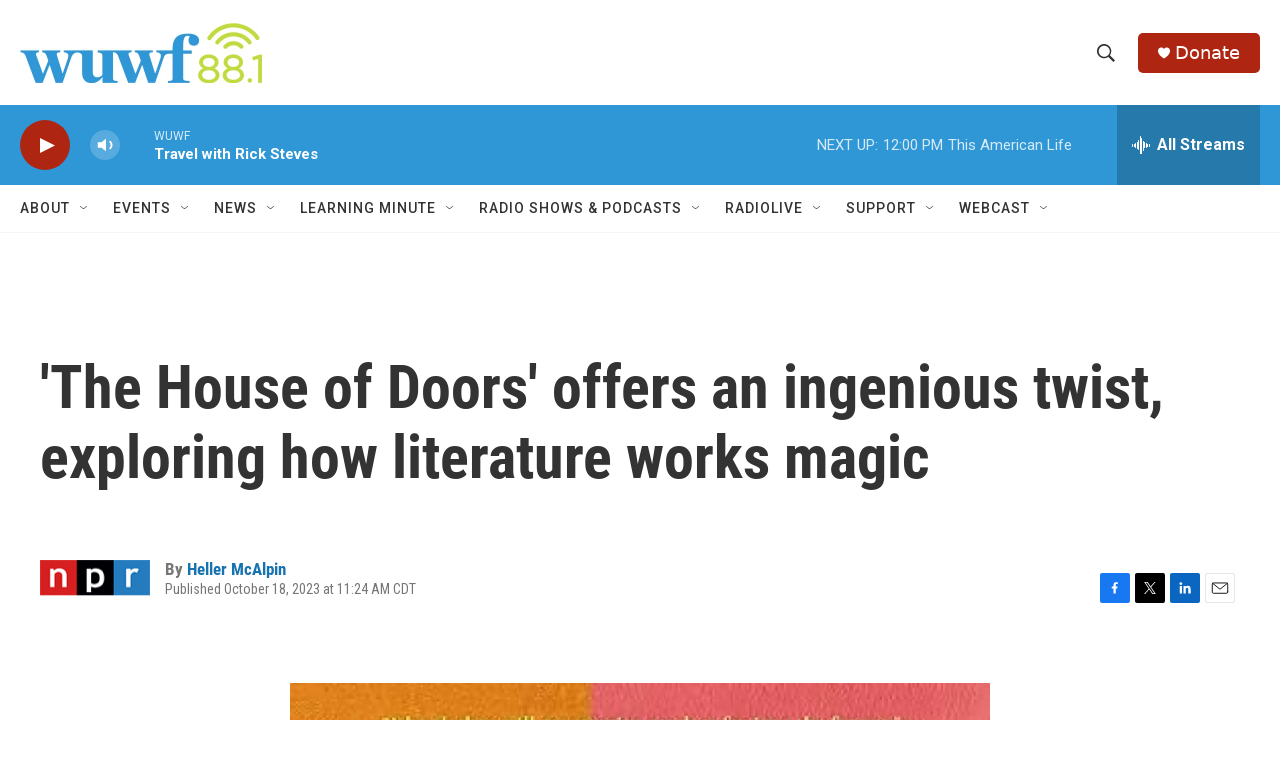

--- FILE ---
content_type: text/html;charset=UTF-8
request_url: https://www.wuwf.org/2023-10-18/the-house-of-doors-offers-an-ingenious-twist-exploring-how-literature-works-magic
body_size: 34724
content:
<!DOCTYPE html>
<html class="ArtP " lang="en">
    <head>
    <meta charset="UTF-8">

    

    <style data-cssvarsponyfill="true">
        :root { --siteBgColorInverse: #121212; --primaryTextColorInverse: #ffffff; --secondaryTextColorInverse: #cccccc; --tertiaryTextColorInverse: #cccccc; --headerBgColorInverse: #000000; --headerBorderColorInverse: #858585; --headerTextColorInverse: #ffffff; --secC1_Inverse: #a2a2a2; --secC4_Inverse: #282828; --headerNavBarBgColorInverse: #121212; --headerMenuBgColorInverse: #ffffff; --headerMenuTextColorInverse: #6b2b85; --headerMenuTextColorHoverInverse: #6b2b85; --liveBlogTextColorInverse: #ffffff; --applyButtonColorInverse: #4485D5; --applyButtonTextColorInverse: #4485D5; --siteBgColor: #ffffff; --primaryTextColor: #333333; --secondaryTextColor: #666666; --secC1: #767676; --secC4: #f5f5f5; --secC5: #ffffff; --siteBgColor: #ffffff; --siteInverseBgColor: #000000; --linkColor: #1772b0; --linkHoverColor: #125c8e; --headerBgColor: #ffffff; --headerBgColorInverse: #000000; --headerBorderColor: #e6e6e6; --headerBorderColorInverse: #858585; --tertiaryTextColor: #1c1c1c; --headerTextColor: #333333; --buttonTextColor: #333333; --headerNavBarBgColor: #ffffff; --headerNavBarTextColor: #333333; --headerMenuBgColor: #ffffff; --headerMenuTextColor: #333333; --headerMenuTextColorHover: #68ac4d; --liveBlogTextColor: #282829; --applyButtonColor: #194173; --applyButtonTextColor: #2c4273; --primaryColor1: #2f97d6; --primaryColor2: #ae2512; --breakingColor: #ff6f00; --secC2: #dcdcdc; --secC3: #e6e6e6; --secC5: #ffffff; --linkColor: #1772b0; --linkHoverColor: #125c8e; --donateBGColor: #ae2512; --headerIconColor: #ffffff; --hatButtonBgColor: #ffffff; --hatButtonBgHoverColor: #411c58; --hatButtonBorderColor: #411c58; --hatButtonBorderHoverColor: #ffffff; --hatButtoniconColor: #d62021; --hatButtonTextColor: #411c58; --hatButtonTextHoverColor: #ffffff; --footerTextColor: #ffffff; --footerTextBgColor: #ffffff; --footerPartnersBgColor: #000000; --listBorderColor: #030202; --gridBorderColor: #e6e6e6; --tagButtonBorderColor: #1772b0; --tagButtonTextColor: #1772b0; --breakingTextColor: #ffffff; --sectionTextColor: #ffffff; --contentWidth: 1240px; --primaryHeadlineFont: sans-serif; --secHlFont: sans-serif; --bodyFont: sans-serif; --colorWhite: #ffffff; --colorBlack: #000000;} .fonts-loaded { --primaryHeadlineFont: "Roboto Condensed"; --secHlFont: "Roboto Condensed"; --bodyFont: "Roboto"; --liveBlogBodyFont: "Roboto";}
    </style>

    <meta name="disqus.shortname" content="npr-wuwf">
<meta name="disqus.url" content="https://www.wuwf.org/2023-10-18/the-house-of-doors-offers-an-ingenious-twist-exploring-how-literature-works-magic">
<meta name="disqus.title" content="&#x27;The House of Doors&#x27; offers an ingenious twist, exploring how literature works magic">
<meta name="disqus.identifier" content="0000018b-439b-db31-a99b-e7bb5c3b0000">

    <meta property="og:title" content="&#x27;The House of Doors&#x27; offers an ingenious twist, exploring how literature works magic">

    <meta property="og:url" content="https://www.wuwf.org/2023-10-18/the-house-of-doors-offers-an-ingenious-twist-exploring-how-literature-works-magic">

    <meta property="og:image" content="https://npr.brightspotcdn.com/dims4/default/06cc194/2147483647/strip/true/crop/343x180+0+171/resize/1200x630!/quality/90/?url=https%3A%2F%2Fmedia.npr.org%2Fassets%2Fimg%2F2023%2F10%2F18%2Fdoors_custom-9d7a4ab9d30b8cfe002a2a1cacdb24740414eebe.jpg">

    
    <meta property="og:image:url" content="https://npr.brightspotcdn.com/dims4/default/06cc194/2147483647/strip/true/crop/343x180+0+171/resize/1200x630!/quality/90/?url=https%3A%2F%2Fmedia.npr.org%2Fassets%2Fimg%2F2023%2F10%2F18%2Fdoors_custom-9d7a4ab9d30b8cfe002a2a1cacdb24740414eebe.jpg">
    
    <meta property="og:image:width" content="1200">
    <meta property="og:image:height" content="630">
    <meta property="og:image:type" content="image/jpeg">
    

    <meta property="og:description" content="The writer W. Somerset Maugham plays a central role Tan Twan Eng&#x27;s entrancing new novel that encompasses at-the-time risky interracial and homosexual love stories and a scandalous murder trial.">

    <meta property="og:site_name" content="WUWF">



    <meta property="og:type" content="article">

    <meta property="article:author" content="https://www.wuwf.org/people/heller-mcalpin">

    <meta property="article:published_time" content="2023-10-18T16:24:00">

    <meta property="article:modified_time" content="2023-10-18T16:25:36.84">

    <meta property="article:tag" content="NPR News">

    
    <meta name="twitter:card" content="summary_large_image"/>
    
    
    
    
    <meta name="twitter:description" content="The writer W. Somerset Maugham plays a central role Tan Twan Eng&#x27;s entrancing new novel that encompasses at-the-time risky interracial and homosexual love stories and a scandalous murder trial."/>
    
    
    <meta name="twitter:image" content="https://npr.brightspotcdn.com/dims4/default/a4fbcde/2147483647/strip/true/crop/343x193+0+165/resize/1200x675!/quality/90/?url=https%3A%2F%2Fmedia.npr.org%2Fassets%2Fimg%2F2023%2F10%2F18%2Fdoors_custom-9d7a4ab9d30b8cfe002a2a1cacdb24740414eebe.jpg"/>

    
    
    
    
    <meta name="twitter:title" content="&#x27;The House of Doors&#x27; offers an ingenious twist, exploring how literature works magic"/>
    

    <meta property="fb:app_id" content="123456789">



    <link data-cssvarsponyfill="true" class="Webpack-css" rel="stylesheet" href="https://npr.brightspotcdn.com/resource/00000177-1bc0-debb-a57f-dfcf4a950000/styleguide/All.min.0db89f2a608a6b13cec2d9fc84f71c45.gz.css">

    

    <style>.FooterNavigation-items-item {
    display: inline-block
}</style>
<style>[class*='-articleBody'] > ul,
[class*='-articleBody'] > ul ul {
    list-style-type: disc;
}</style>


    <meta name="viewport" content="width=device-width, initial-scale=1, viewport-fit=cover"><title>&#x27;The House of Doors&#x27; offers an ingenious twist, exploring how literature works magic | WUWF</title><meta name="description" content="The writer W. Somerset Maugham plays a central role Tan Twan Eng&#x27;s entrancing new novel that encompasses at-the-time risky interracial and homosexual love stories and a scandalous murder trial."><link rel="canonical" href="https://www.npr.org/2023/10/18/1206509713/tan-twan-eng-new-novel-the-house-of-doors-employs-w-somerset-maugham"><meta name="brightspot.contentId" content="0000018b-439b-db31-a99b-e7bb5c3b0000">
    
    
    <meta name="brightspot-dataLayer" content="{
  &quot;author&quot; : &quot;Heller McAlpin&quot;,
  &quot;bspStoryId&quot; : &quot;0000018b-439b-db31-a99b-e7bb5c3b0000&quot;,
  &quot;category&quot; : &quot;&quot;,
  &quot;inlineAudio&quot; : 0,
  &quot;keywords&quot; : &quot;NPR News&quot;,
  &quot;nprCmsSite&quot; : true,
  &quot;nprStoryId&quot; : &quot;1206509713&quot;,
  &quot;pageType&quot; : &quot;news-story&quot;,
  &quot;program&quot; : &quot;&quot;,
  &quot;publishedDate&quot; : &quot;2023-10-18T11:24:00Z&quot;,
  &quot;siteName&quot; : &quot;WUWF&quot;,
  &quot;station&quot; : &quot;WUWF&quot;,
  &quot;stationOrgId&quot; : &quot;1177&quot;,
  &quot;storyOrgId&quot; : &quot;s1&quot;,
  &quot;storyTheme&quot; : &quot;news-story&quot;,
  &quot;storyTitle&quot; : &quot;&#x27;The House of Doors&#x27; offers an ingenious twist, exploring how literature works magic&quot;,
  &quot;timezone&quot; : &quot;US/Central&quot;,
  &quot;wordCount&quot; : 0,
  &quot;series&quot; : &quot;&quot;
}">
    <script id="brightspot-dataLayer">
        (function () {
            var dataValue = document.head.querySelector('meta[name="brightspot-dataLayer"]').content;
            if (dataValue) {
                window.brightspotDataLayer = JSON.parse(dataValue);
            }
        })();
    </script>

    <link rel="amphtml" href="https://www.wuwf.org/2023-10-18/the-house-of-doors-offers-an-ingenious-twist-exploring-how-literature-works-magic?_amp=true">

    

    
    <script src="https://npr.brightspotcdn.com/resource/00000177-1bc0-debb-a57f-dfcf4a950000/styleguide/All.min.fd8f7fccc526453c829dde80fc7c2ef5.gz.js" async></script>
    

    <!-- no longer used, moved disqus script to be loaded by ps-disqus-comment-module.js to avoid errors --><script type="application/ld+json">{"@context":"http://schema.org","@type":"NewsArticle","author":[{"@context":"http://schema.org","@type":"Person","name":"Heller McAlpin","url":"https://www.wuwf.org/people/heller-mcalpin"}],"dateModified":"2023-10-18T12:25:36Z","datePublished":"2023-10-18T12:24:00Z","headline":"'The House of Doors' offers an ingenious twist, exploring how literature works magic","image":{"@context":"http://schema.org","@type":"ImageObject","url":"https://media.npr.org/assets/img/2023/10/18/doors_custom-9d7a4ab9d30b8cfe002a2a1cacdb24740414eebe.jpg"},"mainEntityOfPage":{"@type":"NewsArticle","@id":"https://www.wuwf.org/2023-10-18/the-house-of-doors-offers-an-ingenious-twist-exploring-how-literature-works-magic"},"publisher":{"@type":"Organization","name":"WUWF","logo":{"@context":"http://schema.org","@type":"ImageObject","height":"60","url":"https://npr.brightspotcdn.com/dims4/default/5e4dfc6/2147483647/resize/x60/quality/90/?url=http%3A%2F%2Fnpr-brightspot.s3.amazonaws.com%2F2c%2Fcb%2F7e3870fa4319b2e047f33c0478fa%2Fwuwf-new-color.png","width":"242"}}}</script><script type="application/ld+json">{"@context":"http://schema.org","@type":"ListenAction","description":"The writer W. Somerset Maugham plays a central role Tan Twan Eng's entrancing new novel that encompasses at-the-time risky interracial and homosexual love stories and a scandalous murder trial.","name":"'The House of Doors' offers an ingenious twist, exploring how literature works magic"}</script><script>

  window.fbAsyncInit = function() {
      FB.init({
          
              appId : '123456789',
          
          xfbml : true,
          version : 'v2.9'
      });
  };

  (function(d, s, id){
     var js, fjs = d.getElementsByTagName(s)[0];
     if (d.getElementById(id)) {return;}
     js = d.createElement(s); js.id = id;
     js.src = "//connect.facebook.net/en_US/sdk.js";
     fjs.parentNode.insertBefore(js, fjs);
   }(document, 'script', 'facebook-jssdk'));
</script>
<meta name="gtm-dataLayer" content="{
  &quot;gtmAuthor&quot; : &quot;Heller McAlpin&quot;,
  &quot;gtmBspStoryId&quot; : &quot;0000018b-439b-db31-a99b-e7bb5c3b0000&quot;,
  &quot;gtmCategory&quot; : &quot;&quot;,
  &quot;gtmInlineAudio&quot; : 0,
  &quot;gtmKeywords&quot; : &quot;NPR News&quot;,
  &quot;gtmNprCmsSite&quot; : true,
  &quot;gtmNprStoryId&quot; : &quot;1206509713&quot;,
  &quot;gtmPageType&quot; : &quot;news-story&quot;,
  &quot;gtmProgram&quot; : &quot;&quot;,
  &quot;gtmPublishedDate&quot; : &quot;2023-10-18T11:24:00Z&quot;,
  &quot;gtmSiteName&quot; : &quot;WUWF&quot;,
  &quot;gtmStation&quot; : &quot;WUWF&quot;,
  &quot;gtmStationOrgId&quot; : &quot;1177&quot;,
  &quot;gtmStoryOrgId&quot; : &quot;s1&quot;,
  &quot;gtmStoryTheme&quot; : &quot;news-story&quot;,
  &quot;gtmStoryTitle&quot; : &quot;&#x27;The House of Doors&#x27; offers an ingenious twist, exploring how literature works magic&quot;,
  &quot;gtmTimezone&quot; : &quot;US/Central&quot;,
  &quot;gtmWordCount&quot; : 0,
  &quot;gtmSeries&quot; : &quot;&quot;
}"><script>

    (function () {
        var dataValue = document.head.querySelector('meta[name="gtm-dataLayer"]').content;
        if (dataValue) {
            window.dataLayer = window.dataLayer || [];
            dataValue = JSON.parse(dataValue);
            dataValue['event'] = 'gtmFirstView';
            window.dataLayer.push(dataValue);
        }
    })();

    (function(w,d,s,l,i){w[l]=w[l]||[];w[l].push({'gtm.start':
            new Date().getTime(),event:'gtm.js'});var f=d.getElementsByTagName(s)[0],
        j=d.createElement(s),dl=l!='dataLayer'?'&l='+l:'';j.async=true;j.src=
        'https://www.googletagmanager.com/gtm.js?id='+i+dl;f.parentNode.insertBefore(j,f);
})(window,document,'script','dataLayer','GTM-N39QFDR ');</script><script async="async" src="https://securepubads.g.doubleclick.net/tag/js/gpt.js"></script>
<script type="text/javascript">
    // Google tag setup
    var googletag = googletag || {};
    googletag.cmd = googletag.cmd || [];

    googletag.cmd.push(function () {
        // @see https://developers.google.com/publisher-tag/reference#googletag.PubAdsService_enableLazyLoad
        googletag.pubads().enableLazyLoad({
            fetchMarginPercent: 100, // fetch and render ads within this % of viewport
            renderMarginPercent: 100,
            mobileScaling: 1  // Same on mobile.
        });

        googletag.pubads().enableSingleRequest()
        googletag.pubads().enableAsyncRendering()
        googletag.pubads().collapseEmptyDivs()
        googletag.pubads().disableInitialLoad()
        googletag.enableServices()
    })
</script>
<script>window.addEventListener('DOMContentLoaded', (event) => {
    window.nulldurationobserver = new MutationObserver(function (mutations) {
        document.querySelectorAll('.StreamPill-duration').forEach(pill => { 
      if (pill.innerText == "LISTENNULL") {
         pill.innerText = "LISTEN"
      } 
    });
      });

      window.nulldurationobserver.observe(document.body, {
        childList: true,
        subtree: true
      });
});
</script>


    <script>
        var head = document.getElementsByTagName('head')
        head = head[0]
        var link = document.createElement('link');
        link.setAttribute('href', 'https://fonts.googleapis.com/css?family=Roboto Condensed|Roboto|Roboto:400,500,700&display=swap');
        var relList = link.relList;

        if (relList && relList.supports('preload')) {
            link.setAttribute('as', 'style');
            link.setAttribute('rel', 'preload');
            link.setAttribute('onload', 'this.rel="stylesheet"');
            link.setAttribute('crossorigin', 'anonymous');
        } else {
            link.setAttribute('rel', 'stylesheet');
        }

        head.appendChild(link);
    </script>
</head>


    <body class="Page-body" data-content-width="1240px">
    <noscript>
    <iframe src="https://www.googletagmanager.com/ns.html?id=GTM-N39QFDR " height="0" width="0" style="display:none;visibility:hidden"></iframe>
</noscript>
        

    <!-- Putting icons here, so we don't have to include in a bunch of -body hbs's -->
<svg xmlns="http://www.w3.org/2000/svg" style="display:none" id="iconsMap1" class="iconsMap">
    <symbol id="play-icon" viewBox="0 0 115 115">
        <polygon points="0,0 115,57.5 0,115" fill="currentColor" />
    </symbol>
    <symbol id="grid" viewBox="0 0 32 32">
            <g>
                <path d="M6.4,5.7 C6.4,6.166669 6.166669,6.4 5.7,6.4 L0.7,6.4 C0.233331,6.4 0,6.166669 0,5.7 L0,0.7 C0,0.233331 0.233331,0 0.7,0 L5.7,0 C6.166669,0 6.4,0.233331 6.4,0.7 L6.4,5.7 Z M19.2,5.7 C19.2,6.166669 18.966669,6.4 18.5,6.4 L13.5,6.4 C13.033331,6.4 12.8,6.166669 12.8,5.7 L12.8,0.7 C12.8,0.233331 13.033331,0 13.5,0 L18.5,0 C18.966669,0 19.2,0.233331 19.2,0.7 L19.2,5.7 Z M32,5.7 C32,6.166669 31.766669,6.4 31.3,6.4 L26.3,6.4 C25.833331,6.4 25.6,6.166669 25.6,5.7 L25.6,0.7 C25.6,0.233331 25.833331,0 26.3,0 L31.3,0 C31.766669,0 32,0.233331 32,0.7 L32,5.7 Z M6.4,18.5 C6.4,18.966669 6.166669,19.2 5.7,19.2 L0.7,19.2 C0.233331,19.2 0,18.966669 0,18.5 L0,13.5 C0,13.033331 0.233331,12.8 0.7,12.8 L5.7,12.8 C6.166669,12.8 6.4,13.033331 6.4,13.5 L6.4,18.5 Z M19.2,18.5 C19.2,18.966669 18.966669,19.2 18.5,19.2 L13.5,19.2 C13.033331,19.2 12.8,18.966669 12.8,18.5 L12.8,13.5 C12.8,13.033331 13.033331,12.8 13.5,12.8 L18.5,12.8 C18.966669,12.8 19.2,13.033331 19.2,13.5 L19.2,18.5 Z M32,18.5 C32,18.966669 31.766669,19.2 31.3,19.2 L26.3,19.2 C25.833331,19.2 25.6,18.966669 25.6,18.5 L25.6,13.5 C25.6,13.033331 25.833331,12.8 26.3,12.8 L31.3,12.8 C31.766669,12.8 32,13.033331 32,13.5 L32,18.5 Z M6.4,31.3 C6.4,31.766669 6.166669,32 5.7,32 L0.7,32 C0.233331,32 0,31.766669 0,31.3 L0,26.3 C0,25.833331 0.233331,25.6 0.7,25.6 L5.7,25.6 C6.166669,25.6 6.4,25.833331 6.4,26.3 L6.4,31.3 Z M19.2,31.3 C19.2,31.766669 18.966669,32 18.5,32 L13.5,32 C13.033331,32 12.8,31.766669 12.8,31.3 L12.8,26.3 C12.8,25.833331 13.033331,25.6 13.5,25.6 L18.5,25.6 C18.966669,25.6 19.2,25.833331 19.2,26.3 L19.2,31.3 Z M32,31.3 C32,31.766669 31.766669,32 31.3,32 L26.3,32 C25.833331,32 25.6,31.766669 25.6,31.3 L25.6,26.3 C25.6,25.833331 25.833331,25.6 26.3,25.6 L31.3,25.6 C31.766669,25.6 32,25.833331 32,26.3 L32,31.3 Z" id=""></path>
            </g>
    </symbol>
    <symbol id="radio-stream" width="18" height="19" viewBox="0 0 18 19">
        <g fill="currentColor" fill-rule="nonzero">
            <path d="M.5 8c-.276 0-.5.253-.5.565v1.87c0 .312.224.565.5.565s.5-.253.5-.565v-1.87C1 8.253.776 8 .5 8zM2.5 8c-.276 0-.5.253-.5.565v1.87c0 .312.224.565.5.565s.5-.253.5-.565v-1.87C3 8.253 2.776 8 2.5 8zM3.5 7c-.276 0-.5.276-.5.617v3.766c0 .34.224.617.5.617s.5-.276.5-.617V7.617C4 7.277 3.776 7 3.5 7zM5.5 6c-.276 0-.5.275-.5.613v5.774c0 .338.224.613.5.613s.5-.275.5-.613V6.613C6 6.275 5.776 6 5.5 6zM6.5 4c-.276 0-.5.26-.5.58v8.84c0 .32.224.58.5.58s.5-.26.5-.58V4.58C7 4.26 6.776 4 6.5 4zM8.5 0c-.276 0-.5.273-.5.61v17.78c0 .337.224.61.5.61s.5-.273.5-.61V.61C9 .273 8.776 0 8.5 0zM9.5 2c-.276 0-.5.274-.5.612v14.776c0 .338.224.612.5.612s.5-.274.5-.612V2.612C10 2.274 9.776 2 9.5 2zM11.5 5c-.276 0-.5.276-.5.616v8.768c0 .34.224.616.5.616s.5-.276.5-.616V5.616c0-.34-.224-.616-.5-.616zM12.5 6c-.276 0-.5.262-.5.584v4.832c0 .322.224.584.5.584s.5-.262.5-.584V6.584c0-.322-.224-.584-.5-.584zM14.5 7c-.276 0-.5.29-.5.647v3.706c0 .357.224.647.5.647s.5-.29.5-.647V7.647C15 7.29 14.776 7 14.5 7zM15.5 8c-.276 0-.5.253-.5.565v1.87c0 .312.224.565.5.565s.5-.253.5-.565v-1.87c0-.312-.224-.565-.5-.565zM17.5 8c-.276 0-.5.253-.5.565v1.87c0 .312.224.565.5.565s.5-.253.5-.565v-1.87c0-.312-.224-.565-.5-.565z"/>
        </g>
    </symbol>
    <symbol id="icon-magnify" viewBox="0 0 31 31">
        <g>
            <path fill-rule="evenodd" d="M22.604 18.89l-.323.566 8.719 8.8L28.255 31l-8.719-8.8-.565.404c-2.152 1.346-4.386 2.018-6.7 2.018-3.39 0-6.284-1.21-8.679-3.632C1.197 18.568 0 15.66 0 12.27c0-3.39 1.197-6.283 3.592-8.678C5.987 1.197 8.88 0 12.271 0c3.39 0 6.283 1.197 8.678 3.592 2.395 2.395 3.593 5.288 3.593 8.679 0 2.368-.646 4.574-1.938 6.62zM19.162 5.77C17.322 3.925 15.089 3 12.46 3c-2.628 0-4.862.924-6.702 2.77C3.92 7.619 3 9.862 3 12.5c0 2.639.92 4.882 2.76 6.73C7.598 21.075 9.832 22 12.46 22c2.629 0 4.862-.924 6.702-2.77C21.054 17.33 22 15.085 22 12.5c0-2.586-.946-4.83-2.838-6.73z"/>
        </g>
    </symbol>
    <symbol id="burger-menu" viewBox="0 0 14 10">
        <g>
            <path fill-rule="evenodd" d="M0 5.5v-1h14v1H0zM0 1V0h14v1H0zm0 9V9h14v1H0z"></path>
        </g>
    </symbol>
    <symbol id="close-x" viewBox="0 0 14 14">
        <g>
            <path fill-rule="nonzero" d="M6.336 7L0 .664.664 0 7 6.336 13.336 0 14 .664 7.664 7 14 13.336l-.664.664L7 7.664.664 14 0 13.336 6.336 7z"></path>
        </g>
    </symbol>
    <symbol id="share-more-arrow" viewBox="0 0 512 512" style="enable-background:new 0 0 512 512;">
        <g>
            <g>
                <path d="M512,241.7L273.643,3.343v156.152c-71.41,3.744-138.015,33.337-188.958,84.28C30.075,298.384,0,370.991,0,448.222v60.436
                    l29.069-52.985c45.354-82.671,132.173-134.027,226.573-134.027c5.986,0,12.004,0.212,18.001,0.632v157.779L512,241.7z
                    M255.642,290.666c-84.543,0-163.661,36.792-217.939,98.885c26.634-114.177,129.256-199.483,251.429-199.483h15.489V78.131
                    l163.568,163.568L304.621,405.267V294.531l-13.585-1.683C279.347,291.401,267.439,290.666,255.642,290.666z"></path>
            </g>
        </g>
    </symbol>
    <symbol id="chevron" viewBox="0 0 100 100">
        <g>
            <path d="M22.4566257,37.2056786 L-21.4456527,71.9511488 C-22.9248661,72.9681457 -24.9073712,72.5311671 -25.8758148,70.9765924 L-26.9788683,69.2027424 C-27.9450684,67.6481676 -27.5292733,65.5646602 -26.0500598,64.5484493 L20.154796,28.2208967 C21.5532435,27.2597011 23.3600078,27.2597011 24.759951,28.2208967 L71.0500598,64.4659264 C72.5292733,65.4829232 72.9450684,67.5672166 71.9788683,69.1217913 L70.8750669,70.8956413 C69.9073712,72.4502161 67.9241183,72.8848368 66.4449048,71.8694118 L22.4566257,37.2056786 Z" id="Transparent-Chevron" transform="translate(22.500000, 50.000000) rotate(90.000000) translate(-22.500000, -50.000000) "></path>
        </g>
    </symbol>
</svg>

<svg xmlns="http://www.w3.org/2000/svg" style="display:none" id="iconsMap2" class="iconsMap">
    <symbol id="mono-icon-facebook" viewBox="0 0 10 19">
        <path fill-rule="evenodd" d="M2.707 18.25V10.2H0V7h2.707V4.469c0-1.336.375-2.373 1.125-3.112C4.582.62 5.578.25 6.82.25c1.008 0 1.828.047 2.461.14v2.848H7.594c-.633 0-1.067.14-1.301.422-.188.235-.281.61-.281 1.125V7H9l-.422 3.2H6.012v8.05H2.707z"></path>
    </symbol>
    <symbol id="mono-icon-instagram" viewBox="0 0 17 17">
        <g>
            <path fill-rule="evenodd" d="M8.281 4.207c.727 0 1.4.182 2.022.545a4.055 4.055 0 0 1 1.476 1.477c.364.62.545 1.294.545 2.021 0 .727-.181 1.4-.545 2.021a4.055 4.055 0 0 1-1.476 1.477 3.934 3.934 0 0 1-2.022.545c-.726 0-1.4-.182-2.021-.545a4.055 4.055 0 0 1-1.477-1.477 3.934 3.934 0 0 1-.545-2.021c0-.727.182-1.4.545-2.021A4.055 4.055 0 0 1 6.26 4.752a3.934 3.934 0 0 1 2.021-.545zm0 6.68a2.54 2.54 0 0 0 1.864-.774 2.54 2.54 0 0 0 .773-1.863 2.54 2.54 0 0 0-.773-1.863 2.54 2.54 0 0 0-1.864-.774 2.54 2.54 0 0 0-1.863.774 2.54 2.54 0 0 0-.773 1.863c0 .727.257 1.348.773 1.863a2.54 2.54 0 0 0 1.863.774zM13.45 4.03c-.023.258-.123.48-.299.668a.856.856 0 0 1-.65.281.913.913 0 0 1-.668-.28.913.913 0 0 1-.281-.669c0-.258.094-.48.281-.668a.913.913 0 0 1 .668-.28c.258 0 .48.093.668.28.187.188.281.41.281.668zm2.672.95c.023.656.035 1.746.035 3.269 0 1.523-.017 2.62-.053 3.287-.035.668-.134 1.248-.298 1.74a4.098 4.098 0 0 1-.967 1.53 4.098 4.098 0 0 1-1.53.966c-.492.164-1.072.264-1.74.3-.668.034-1.763.052-3.287.052-1.523 0-2.619-.018-3.287-.053-.668-.035-1.248-.146-1.74-.334a3.747 3.747 0 0 1-1.53-.931 4.098 4.098 0 0 1-.966-1.53c-.164-.492-.264-1.072-.299-1.74C.424 10.87.406 9.773.406 8.25S.424 5.63.46 4.963c.035-.668.135-1.248.299-1.74.21-.586.533-1.096.967-1.53A4.098 4.098 0 0 1 3.254.727c.492-.164 1.072-.264 1.74-.3C5.662.394 6.758.376 8.281.376c1.524 0 2.62.018 3.287.053.668.035 1.248.135 1.74.299a4.098 4.098 0 0 1 2.496 2.496c.165.492.27 1.078.317 1.757zm-1.687 7.91c.14-.399.234-1.032.28-1.899.024-.515.036-1.242.036-2.18V7.689c0-.961-.012-1.688-.035-2.18-.047-.89-.14-1.524-.281-1.899a2.537 2.537 0 0 0-1.512-1.511c-.375-.14-1.008-.235-1.899-.282a51.292 51.292 0 0 0-2.18-.035H7.72c-.938 0-1.664.012-2.18.035-.867.047-1.5.141-1.898.282a2.537 2.537 0 0 0-1.512 1.511c-.14.375-.234 1.008-.281 1.899a51.292 51.292 0 0 0-.036 2.18v1.125c0 .937.012 1.664.036 2.18.047.866.14 1.5.28 1.898.306.726.81 1.23 1.513 1.511.398.141 1.03.235 1.898.282.516.023 1.242.035 2.18.035h1.125c.96 0 1.687-.012 2.18-.035.89-.047 1.523-.141 1.898-.282.726-.304 1.23-.808 1.512-1.511z"></path>
        </g>
    </symbol>
    <symbol id="mono-icon-email" viewBox="0 0 512 512">
        <g>
            <path d="M67,148.7c11,5.8,163.8,89.1,169.5,92.1c5.7,3,11.5,4.4,20.5,4.4c9,0,14.8-1.4,20.5-4.4c5.7-3,158.5-86.3,169.5-92.1
                c4.1-2.1,11-5.9,12.5-10.2c2.6-7.6-0.2-10.5-11.3-10.5H257H65.8c-11.1,0-13.9,3-11.3,10.5C56,142.9,62.9,146.6,67,148.7z"></path>
            <path d="M455.7,153.2c-8.2,4.2-81.8,56.6-130.5,88.1l82.2,92.5c2,2,2.9,4.4,1.8,5.6c-1.2,1.1-3.8,0.5-5.9-1.4l-98.6-83.2
                c-14.9,9.6-25.4,16.2-27.2,17.2c-7.7,3.9-13.1,4.4-20.5,4.4c-7.4,0-12.8-0.5-20.5-4.4c-1.9-1-12.3-7.6-27.2-17.2l-98.6,83.2
                c-2,2-4.7,2.6-5.9,1.4c-1.2-1.1-0.3-3.6,1.7-5.6l82.1-92.5c-48.7-31.5-123.1-83.9-131.3-88.1c-8.8-4.5-9.3,0.8-9.3,4.9
                c0,4.1,0,205,0,205c0,9.3,13.7,20.9,23.5,20.9H257h185.5c9.8,0,21.5-11.7,21.5-20.9c0,0,0-201,0-205
                C464,153.9,464.6,148.7,455.7,153.2z"></path>
        </g>
    </symbol>
    <symbol id="default-image" width="24" height="24" viewBox="0 0 24 24" fill="none" stroke="currentColor" stroke-width="2" stroke-linecap="round" stroke-linejoin="round" class="feather feather-image">
        <rect x="3" y="3" width="18" height="18" rx="2" ry="2"></rect>
        <circle cx="8.5" cy="8.5" r="1.5"></circle>
        <polyline points="21 15 16 10 5 21"></polyline>
    </symbol>
    <symbol id="icon-email" width="18px" viewBox="0 0 20 14">
        <g id="Symbols" stroke="none" stroke-width="1" fill="none" fill-rule="evenodd" stroke-linecap="round" stroke-linejoin="round">
            <g id="social-button-bar" transform="translate(-125.000000, -8.000000)" stroke="#000000">
                <g id="Group-2" transform="translate(120.000000, 0.000000)">
                    <g id="envelope" transform="translate(6.000000, 9.000000)">
                        <path d="M17.5909091,10.6363636 C17.5909091,11.3138182 17.0410909,11.8636364 16.3636364,11.8636364 L1.63636364,11.8636364 C0.958909091,11.8636364 0.409090909,11.3138182 0.409090909,10.6363636 L0.409090909,1.63636364 C0.409090909,0.958090909 0.958909091,0.409090909 1.63636364,0.409090909 L16.3636364,0.409090909 C17.0410909,0.409090909 17.5909091,0.958090909 17.5909091,1.63636364 L17.5909091,10.6363636 L17.5909091,10.6363636 Z" id="Stroke-406"></path>
                        <polyline id="Stroke-407" points="17.1818182 0.818181818 9 7.36363636 0.818181818 0.818181818"></polyline>
                    </g>
                </g>
            </g>
        </g>
    </symbol>
    <symbol id="mono-icon-print" viewBox="0 0 12 12">
        <g fill-rule="evenodd">
            <path fill-rule="nonzero" d="M9 10V7H3v3H1a1 1 0 0 1-1-1V4a1 1 0 0 1 1-1h10a1 1 0 0 1 1 1v3.132A2.868 2.868 0 0 1 9.132 10H9zm.5-4.5a1 1 0 1 0 0-2 1 1 0 0 0 0 2zM3 0h6v2H3z"></path>
            <path d="M4 8h4v4H4z"></path>
        </g>
    </symbol>
    <symbol id="mono-icon-copylink" viewBox="0 0 12 12">
        <g fill-rule="evenodd">
            <path d="M10.199 2.378c.222.205.4.548.465.897.062.332.016.614-.132.774L8.627 6.106c-.187.203-.512.232-.75-.014a.498.498 0 0 0-.706.028.499.499 0 0 0 .026.706 1.509 1.509 0 0 0 2.165-.04l1.903-2.06c.37-.398.506-.98.382-1.636-.105-.557-.392-1.097-.77-1.445L9.968.8C9.591.452 9.03.208 8.467.145 7.803.072 7.233.252 6.864.653L4.958 2.709a1.509 1.509 0 0 0 .126 2.161.5.5 0 1 0 .68-.734c-.264-.218-.26-.545-.071-.747L7.597 1.33c.147-.16.425-.228.76-.19.353.038.71.188.931.394l.91.843.001.001zM1.8 9.623c-.222-.205-.4-.549-.465-.897-.062-.332-.016-.614.132-.774l1.905-2.057c.187-.203.512-.232.75.014a.498.498 0 0 0 .706-.028.499.499 0 0 0-.026-.706 1.508 1.508 0 0 0-2.165.04L.734 7.275c-.37.399-.506.98-.382 1.637.105.557.392 1.097.77 1.445l.91.843c.376.35.937.594 1.5.656.664.073 1.234-.106 1.603-.507L7.04 9.291a1.508 1.508 0 0 0-.126-2.16.5.5 0 0 0-.68.734c.264.218.26.545.071.747l-1.904 2.057c-.147.16-.425.228-.76.191-.353-.038-.71-.188-.931-.394l-.91-.843z"></path>
            <path d="M8.208 3.614a.5.5 0 0 0-.707.028L3.764 7.677a.5.5 0 0 0 .734.68L8.235 4.32a.5.5 0 0 0-.027-.707"></path>
        </g>
    </symbol>
    <symbol id="mono-icon-linkedin" viewBox="0 0 16 17">
        <g fill-rule="evenodd">
            <path d="M3.734 16.125H.464V5.613h3.27zM2.117 4.172c-.515 0-.96-.188-1.336-.563A1.825 1.825 0 0 1 .22 2.273c0-.515.187-.96.562-1.335.375-.375.82-.563 1.336-.563.516 0 .961.188 1.336.563.375.375.563.82.563 1.335 0 .516-.188.961-.563 1.336-.375.375-.82.563-1.336.563zM15.969 16.125h-3.27v-5.133c0-.844-.07-1.453-.21-1.828-.259-.633-.762-.95-1.512-.95s-1.278.282-1.582.845c-.235.421-.352 1.043-.352 1.863v5.203H5.809V5.613h3.128v1.442h.036c.234-.469.609-.856 1.125-1.16.562-.375 1.218-.563 1.968-.563 1.524 0 2.59.48 3.2 1.441.468.774.703 1.97.703 3.586v5.766z"></path>
        </g>
    </symbol>
    <symbol id="mono-icon-pinterest" viewBox="0 0 512 512">
        <g>
            <path d="M256,32C132.3,32,32,132.3,32,256c0,91.7,55.2,170.5,134.1,205.2c-0.6-15.6-0.1-34.4,3.9-51.4
                c4.3-18.2,28.8-122.1,28.8-122.1s-7.2-14.3-7.2-35.4c0-33.2,19.2-58,43.2-58c20.4,0,30.2,15.3,30.2,33.6
                c0,20.5-13.1,51.1-19.8,79.5c-5.6,23.8,11.9,43.1,35.4,43.1c42.4,0,71-54.5,71-119.1c0-49.1-33.1-85.8-93.2-85.8
                c-67.9,0-110.3,50.7-110.3,107.3c0,19.5,5.8,33.3,14.8,43.9c4.1,4.9,4.7,6.9,3.2,12.5c-1.1,4.1-3.5,14-4.6,18
                c-1.5,5.7-6.1,7.7-11.2,5.6c-31.3-12.8-45.9-47-45.9-85.6c0-63.6,53.7-139.9,160.1-139.9c85.5,0,141.8,61.9,141.8,128.3
                c0,87.9-48.9,153.5-120.9,153.5c-24.2,0-46.9-13.1-54.7-27.9c0,0-13,51.6-15.8,61.6c-4.7,17.3-14,34.5-22.5,48
                c20.1,5.9,41.4,9.2,63.5,9.2c123.7,0,224-100.3,224-224C480,132.3,379.7,32,256,32z"></path>
        </g>
    </symbol>
    <symbol id="mono-icon-tumblr" viewBox="0 0 512 512">
        <g>
            <path d="M321.2,396.3c-11.8,0-22.4-2.8-31.5-8.3c-6.9-4.1-11.5-9.6-14-16.4c-2.6-6.9-3.6-22.3-3.6-46.4V224h96v-64h-96V48h-61.9
                c-2.7,21.5-7.5,44.7-14.5,58.6c-7,13.9-14,25.8-25.6,35.7c-11.6,9.9-25.6,17.9-41.9,23.3V224h48v140.4c0,19,2,33.5,5.9,43.5
                c4,10,11.1,19.5,21.4,28.4c10.3,8.9,22.8,15.7,37.3,20.5c14.6,4.8,31.4,7.2,50.4,7.2c16.7,0,30.3-1.7,44.7-5.1
                c14.4-3.4,30.5-9.3,48.2-17.6v-65.6C363.2,389.4,342.3,396.3,321.2,396.3z"></path>
        </g>
    </symbol>
    <symbol id="mono-icon-twitter" viewBox="0 0 1200 1227">
        <g>
            <path d="M714.163 519.284L1160.89 0H1055.03L667.137 450.887L357.328 0H0L468.492 681.821L0 1226.37H105.866L515.491
            750.218L842.672 1226.37H1200L714.137 519.284H714.163ZM569.165 687.828L521.697 619.934L144.011 79.6944H306.615L611.412
            515.685L658.88 583.579L1055.08 1150.3H892.476L569.165 687.854V687.828Z" fill="white"></path>
        </g>
    </symbol>
    <symbol id="mono-icon-youtube" viewBox="0 0 512 512">
        <g>
            <path fill-rule="evenodd" d="M508.6,148.8c0-45-33.1-81.2-74-81.2C379.2,65,322.7,64,265,64c-3,0-6,0-9,0s-6,0-9,0c-57.6,0-114.2,1-169.6,3.6
                c-40.8,0-73.9,36.4-73.9,81.4C1,184.6-0.1,220.2,0,255.8C-0.1,291.4,1,327,3.4,362.7c0,45,33.1,81.5,73.9,81.5
                c58.2,2.7,117.9,3.9,178.6,3.8c60.8,0.2,120.3-1,178.6-3.8c40.9,0,74-36.5,74-81.5c2.4-35.7,3.5-71.3,3.4-107
                C512.1,220.1,511,184.5,508.6,148.8z M207,353.9V157.4l145,98.2L207,353.9z"></path>
        </g>
    </symbol>
    <symbol id="mono-icon-flipboard" viewBox="0 0 500 500">
        <g>
            <path d="M0,0V500H500V0ZM400,200H300V300H200V400H100V100H400Z"></path>
        </g>
    </symbol>
    <symbol id="mono-icon-bluesky" viewBox="0 0 568 501">
        <g>
            <path d="M123.121 33.6637C188.241 82.5526 258.281 181.681 284 234.873C309.719 181.681 379.759 82.5526 444.879
            33.6637C491.866 -1.61183 568 -28.9064 568 57.9464C568 75.2916 558.055 203.659 552.222 224.501C531.947 296.954
            458.067 315.434 392.347 304.249C507.222 323.8 536.444 388.56 473.333 453.32C353.473 576.312 301.061 422.461
            287.631 383.039C285.169 375.812 284.017 372.431 284 375.306C283.983 372.431 282.831 375.812 280.369 383.039C266.939
            422.461 214.527 576.312 94.6667 453.32C31.5556 388.56 60.7778 323.8 175.653 304.249C109.933 315.434 36.0535
            296.954 15.7778 224.501C9.94525 203.659 0 75.2916 0 57.9464C0 -28.9064 76.1345 -1.61183 123.121 33.6637Z"
            fill="white">
            </path>
        </g>
    </symbol>
    <symbol id="mono-icon-threads" viewBox="0 0 192 192">
        <g>
            <path d="M141.537 88.9883C140.71 88.5919 139.87 88.2104 139.019 87.8451C137.537 60.5382 122.616 44.905 97.5619 44.745C97.4484 44.7443 97.3355 44.7443 97.222 44.7443C82.2364 44.7443 69.7731 51.1409 62.102 62.7807L75.881 72.2328C81.6116 63.5383 90.6052 61.6848 97.2286 61.6848C97.3051 61.6848 97.3819 61.6848 97.4576 61.6855C105.707 61.7381 111.932 64.1366 115.961 68.814C118.893 72.2193 120.854 76.925 121.825 82.8638C114.511 81.6207 106.601 81.2385 98.145 81.7233C74.3247 83.0954 59.0111 96.9879 60.0396 116.292C60.5615 126.084 65.4397 134.508 73.775 140.011C80.8224 144.663 89.899 146.938 99.3323 146.423C111.79 145.74 121.563 140.987 128.381 132.296C133.559 125.696 136.834 117.143 138.28 106.366C144.217 109.949 148.617 114.664 151.047 120.332C155.179 129.967 155.42 145.8 142.501 158.708C131.182 170.016 117.576 174.908 97.0135 175.059C74.2042 174.89 56.9538 167.575 45.7381 153.317C35.2355 139.966 29.8077 120.682 29.6052 96C29.8077 71.3178 35.2355 52.0336 45.7381 38.6827C56.9538 24.4249 74.2039 17.11 97.0132 16.9405C119.988 17.1113 137.539 24.4614 149.184 38.788C154.894 45.8136 159.199 54.6488 162.037 64.9503L178.184 60.6422C174.744 47.9622 169.331 37.0357 161.965 27.974C147.036 9.60668 125.202 0.195148 97.0695 0H96.9569C68.8816 0.19447 47.2921 9.6418 32.7883 28.0793C19.8819 44.4864 13.2244 67.3157 13.0007 95.9325L13 96L13.0007 96.0675C13.2244 124.684 19.8819 147.514 32.7883 163.921C47.2921 182.358 68.8816 191.806 96.9569 192H97.0695C122.03 191.827 139.624 185.292 154.118 170.811C173.081 151.866 172.51 128.119 166.26 113.541C161.776 103.087 153.227 94.5962 141.537 88.9883ZM98.4405 129.507C88.0005 130.095 77.1544 125.409 76.6196 115.372C76.2232 107.93 81.9158 99.626 99.0812 98.6368C101.047 98.5234 102.976 98.468 104.871 98.468C111.106 98.468 116.939 99.0737 122.242 100.233C120.264 124.935 108.662 128.946 98.4405 129.507Z" fill="white"></path>
        </g>
    </symbol>
 </svg>

<svg xmlns="http://www.w3.org/2000/svg" style="display:none" id="iconsMap3" class="iconsMap">
    <symbol id="volume-mute" x="0px" y="0px" viewBox="0 0 24 24" style="enable-background:new 0 0 24 24;">
        <polygon fill="currentColor" points="11,5 6,9 2,9 2,15 6,15 11,19 "/>
        <line style="fill:none;stroke:currentColor;stroke-width:2;stroke-linecap:round;stroke-linejoin:round;" x1="23" y1="9" x2="17" y2="15"/>
        <line style="fill:none;stroke:currentColor;stroke-width:2;stroke-linecap:round;stroke-linejoin:round;" x1="17" y1="9" x2="23" y2="15"/>
    </symbol>
    <symbol id="volume-low" x="0px" y="0px" viewBox="0 0 24 24" style="enable-background:new 0 0 24 24;" xml:space="preserve">
        <polygon fill="currentColor" points="11,5 6,9 2,9 2,15 6,15 11,19 "/>
    </symbol>
    <symbol id="volume-mid" x="0px" y="0px" viewBox="0 0 24 24" style="enable-background:new 0 0 24 24;">
        <polygon fill="currentColor" points="11,5 6,9 2,9 2,15 6,15 11,19 "/>
        <path style="fill:none;stroke:currentColor;stroke-width:2;stroke-linecap:round;stroke-linejoin:round;" d="M15.5,8.5c2,2,2,5.1,0,7.1"/>
    </symbol>
    <symbol id="volume-high" x="0px" y="0px" viewBox="0 0 24 24" style="enable-background:new 0 0 24 24;">
        <polygon fill="currentColor" points="11,5 6,9 2,9 2,15 6,15 11,19 "/>
        <path style="fill:none;stroke:currentColor;stroke-width:2;stroke-linecap:round;stroke-linejoin:round;" d="M19.1,4.9c3.9,3.9,3.9,10.2,0,14.1 M15.5,8.5c2,2,2,5.1,0,7.1"/>
    </symbol>
    <symbol id="pause-icon" viewBox="0 0 12 16">
        <rect x="0" y="0" width="4" height="16" fill="currentColor"></rect>
        <rect x="8" y="0" width="4" height="16" fill="currentColor"></rect>
    </symbol>
    <symbol id="heart" viewBox="0 0 24 24">
        <g>
            <path d="M12 4.435c-1.989-5.399-12-4.597-12 3.568 0 4.068 3.06 9.481 12 14.997 8.94-5.516 12-10.929 12-14.997 0-8.118-10-8.999-12-3.568z"/>
        </g>
    </symbol>
    <symbol id="icon-location" width="24" height="24" viewBox="0 0 24 24" fill="currentColor" stroke="currentColor" stroke-width="2" stroke-linecap="round" stroke-linejoin="round" class="feather feather-map-pin">
        <path d="M21 10c0 7-9 13-9 13s-9-6-9-13a9 9 0 0 1 18 0z" fill="currentColor" fill-opacity="1"></path>
        <circle cx="12" cy="10" r="5" fill="#ffffff"></circle>
    </symbol>
    <symbol id="icon-ticket" width="23px" height="15px" viewBox="0 0 23 15">
        <g stroke="none" stroke-width="1" fill="none" fill-rule="evenodd">
            <g transform="translate(-625.000000, -1024.000000)">
                <g transform="translate(625.000000, 1024.000000)">
                    <path d="M0,12.057377 L0,3.94262296 C0.322189879,4.12588308 0.696256938,4.23076923 1.0952381,4.23076923 C2.30500469,4.23076923 3.28571429,3.26645946 3.28571429,2.07692308 C3.28571429,1.68461385 3.17904435,1.31680209 2.99266757,1 L20.0073324,1 C19.8209556,1.31680209 19.7142857,1.68461385 19.7142857,2.07692308 C19.7142857,3.26645946 20.6949953,4.23076923 21.9047619,4.23076923 C22.3037431,4.23076923 22.6778101,4.12588308 23,3.94262296 L23,12.057377 C22.6778101,11.8741169 22.3037431,11.7692308 21.9047619,11.7692308 C20.6949953,11.7692308 19.7142857,12.7335405 19.7142857,13.9230769 C19.7142857,14.3153862 19.8209556,14.6831979 20.0073324,15 L2.99266757,15 C3.17904435,14.6831979 3.28571429,14.3153862 3.28571429,13.9230769 C3.28571429,12.7335405 2.30500469,11.7692308 1.0952381,11.7692308 C0.696256938,11.7692308 0.322189879,11.8741169 -2.13162821e-14,12.057377 Z" fill="currentColor"></path>
                    <path d="M14.5,0.533333333 L14.5,15.4666667" stroke="#FFFFFF" stroke-linecap="square" stroke-dasharray="2"></path>
                </g>
            </g>
        </g>
    </symbol>
    <symbol id="icon-refresh" width="24" height="24" viewBox="0 0 24 24" fill="none" stroke="currentColor" stroke-width="2" stroke-linecap="round" stroke-linejoin="round" class="feather feather-refresh-cw">
        <polyline points="23 4 23 10 17 10"></polyline>
        <polyline points="1 20 1 14 7 14"></polyline>
        <path d="M3.51 9a9 9 0 0 1 14.85-3.36L23 10M1 14l4.64 4.36A9 9 0 0 0 20.49 15"></path>
    </symbol>

    <symbol>
    <g id="mono-icon-link-post" stroke="none" stroke-width="1" fill="none" fill-rule="evenodd">
        <g transform="translate(-313.000000, -10148.000000)" fill="#000000" fill-rule="nonzero">
            <g transform="translate(306.000000, 10142.000000)">
                <path d="M14.0614027,11.2506973 L14.3070318,11.2618997 C15.6181751,11.3582102 16.8219637,12.0327684 17.6059678,13.1077805 C17.8500396,13.4424472 17.7765978,13.9116075 17.441931,14.1556793 C17.1072643,14.3997511 16.638104,14.3263093 16.3940322,13.9916425 C15.8684436,13.270965 15.0667922,12.8217495 14.1971448,12.7578692 C13.3952042,12.6989624 12.605753,12.9728728 12.0021966,13.5148801 L11.8552806,13.6559298 L9.60365896,15.9651545 C8.45118119,17.1890154 8.4677248,19.1416686 9.64054436,20.3445766 C10.7566428,21.4893084 12.5263723,21.5504727 13.7041492,20.5254372 L13.8481981,20.3916503 L15.1367586,19.070032 C15.4259192,18.7734531 15.9007548,18.7674393 16.1973338,19.0565998 C16.466951,19.3194731 16.4964317,19.7357968 16.282313,20.0321436 L16.2107659,20.117175 L14.9130245,21.4480474 C13.1386707,23.205741 10.3106091,23.1805355 8.5665371,21.3917196 C6.88861294,19.6707486 6.81173139,16.9294487 8.36035888,15.1065701 L8.5206409,14.9274155 L10.7811785,12.6088842 C11.6500838,11.7173642 12.8355419,11.2288664 14.0614027,11.2506973 Z M22.4334629,7.60828039 C24.1113871,9.32925141 24.1882686,12.0705513 22.6396411,13.8934299 L22.4793591,14.0725845 L20.2188215,16.3911158 C19.2919892,17.3420705 18.0049901,17.8344754 16.6929682,17.7381003 C15.3818249,17.6417898 14.1780363,16.9672316 13.3940322,15.8922195 C13.1499604,15.5575528 13.2234022,15.0883925 13.558069,14.8443207 C13.8927357,14.6002489 14.361896,14.6736907 14.6059678,15.0083575 C15.1315564,15.729035 15.9332078,16.1782505 16.8028552,16.2421308 C17.6047958,16.3010376 18.394247,16.0271272 18.9978034,15.4851199 L19.1447194,15.3440702 L21.396341,13.0348455 C22.5488188,11.8109846 22.5322752,9.85833141 21.3594556,8.65542337 C20.2433572,7.51069163 18.4736277,7.44952726 17.2944986,8.47594561 L17.1502735,8.60991269 L15.8541776,9.93153101 C15.5641538,10.2272658 15.0893026,10.2318956 14.7935678,9.94187181 C14.524718,9.67821384 14.4964508,9.26180596 14.7114324,8.96608447 L14.783227,8.88126205 L16.0869755,7.55195256 C17.8613293,5.79425896 20.6893909,5.81946452 22.4334629,7.60828039 Z" id="Icon-Link"></path>
            </g>
        </g>
    </g>
    </symbol>
    <symbol id="icon-passport-badge" viewBox="0 0 80 80">
        <g fill="none" fill-rule="evenodd">
            <path fill="#5680FF" d="M0 0L80 0 0 80z" transform="translate(-464.000000, -281.000000) translate(100.000000, 180.000000) translate(364.000000, 101.000000)"/>
            <g fill="#FFF" fill-rule="nonzero">
                <path d="M17.067 31.676l-3.488-11.143-11.144-3.488 11.144-3.488 3.488-11.144 3.488 11.166 11.143 3.488-11.143 3.466-3.488 11.143zm4.935-19.567l1.207.373 2.896-4.475-4.497 2.895.394 1.207zm-9.871 0l.373-1.207-4.497-2.895 2.895 4.475 1.229-.373zm9.871 9.893l-.373 1.207 4.497 2.896-2.895-4.497-1.229.394zm-9.871 0l-1.207-.373-2.895 4.497 4.475-2.895-.373-1.229zm22.002-4.935c0 9.41-7.634 17.066-17.066 17.066C7.656 34.133 0 26.5 0 17.067 0 7.634 7.634 0 17.067 0c9.41 0 17.066 7.634 17.066 17.067zm-2.435 0c0-8.073-6.559-14.632-14.631-14.632-8.073 0-14.632 6.559-14.632 14.632 0 8.072 6.559 14.631 14.632 14.631 8.072-.022 14.631-6.58 14.631-14.631z" transform="translate(-464.000000, -281.000000) translate(100.000000, 180.000000) translate(364.000000, 101.000000) translate(6.400000, 6.400000)"/>
            </g>
        </g>
    </symbol>
    <symbol id="icon-passport-badge-circle" viewBox="0 0 45 45">
        <g fill="none" fill-rule="evenodd">
            <circle cx="23.5" cy="23" r="20.5" fill="#5680FF"/>
            <g fill="#FFF" fill-rule="nonzero">
                <path d="M17.067 31.676l-3.488-11.143-11.144-3.488 11.144-3.488 3.488-11.144 3.488 11.166 11.143 3.488-11.143 3.466-3.488 11.143zm4.935-19.567l1.207.373 2.896-4.475-4.497 2.895.394 1.207zm-9.871 0l.373-1.207-4.497-2.895 2.895 4.475 1.229-.373zm9.871 9.893l-.373 1.207 4.497 2.896-2.895-4.497-1.229.394zm-9.871 0l-1.207-.373-2.895 4.497 4.475-2.895-.373-1.229zm22.002-4.935c0 9.41-7.634 17.066-17.066 17.066C7.656 34.133 0 26.5 0 17.067 0 7.634 7.634 0 17.067 0c9.41 0 17.066 7.634 17.066 17.067zm-2.435 0c0-8.073-6.559-14.632-14.631-14.632-8.073 0-14.632 6.559-14.632 14.632 0 8.072 6.559 14.631 14.632 14.631 8.072-.022 14.631-6.58 14.631-14.631z" transform="translate(-464.000000, -281.000000) translate(100.000000, 180.000000) translate(364.000000, 101.000000) translate(6.400000, 6.400000)"/>
            </g>
        </g>
    </symbol>
    <symbol id="icon-pbs-charlotte-passport-navy" viewBox="0 0 401 42">
        <g fill="none" fill-rule="evenodd">
            <g transform="translate(-91.000000, -1361.000000) translate(89.000000, 1275.000000) translate(2.828125, 86.600000) translate(217.623043, -0.000000)">
                <circle cx="20.435" cy="20.435" r="20.435" fill="#5680FF"/>
                <path fill="#FFF" fill-rule="nonzero" d="M20.435 36.115l-3.743-11.96-11.96-3.743 11.96-3.744 3.743-11.96 3.744 11.984 11.96 3.743-11.96 3.72-3.744 11.96zm5.297-21l1.295.4 3.108-4.803-4.826 3.108.423 1.295zm-10.594 0l.4-1.295-4.826-3.108 3.108 4.803 1.318-.4zm10.594 10.617l-.4 1.295 4.826 3.108-3.107-4.826-1.319.423zm-10.594 0l-1.295-.4-3.107 4.826 4.802-3.107-.4-1.319zm23.614-5.297c0 10.1-8.193 18.317-18.317 18.317-10.1 0-18.316-8.193-18.316-18.317 0-10.123 8.193-18.316 18.316-18.316 10.1 0 18.317 8.193 18.317 18.316zm-2.614 0c0-8.664-7.039-15.703-15.703-15.703S4.732 11.772 4.732 20.435c0 8.664 7.04 15.703 15.703 15.703 8.664-.023 15.703-7.063 15.703-15.703z"/>
            </g>
            <path fill="currentColor" fill-rule="nonzero" d="M4.898 31.675v-8.216h2.1c2.866 0 5.075-.658 6.628-1.975 1.554-1.316 2.33-3.217 2.33-5.703 0-2.39-.729-4.19-2.187-5.395-1.46-1.206-3.59-1.81-6.391-1.81H0v23.099h4.898zm1.611-12.229H4.898V12.59h2.227c1.338 0 2.32.274 2.947.821.626.548.94 1.396.94 2.544 0 1.137-.374 2.004-1.122 2.599-.748.595-1.875.892-3.38.892zm22.024 12.229c2.612 0 4.68-.59 6.201-1.77 1.522-1.18 2.283-2.823 2.283-4.93 0-1.484-.324-2.674-.971-3.57-.648-.895-1.704-1.506-3.168-1.832v-.158c1.074-.18 1.935-.711 2.583-1.596.648-.885.972-2.017.972-3.397 0-2.032-.74-3.515-2.22-4.447-1.48-.932-3.858-1.398-7.133-1.398H19.89v23.098h8.642zm-.9-13.95h-2.844V12.59h2.575c1.401 0 2.425.192 3.073.576.648.385.972 1.02.972 1.904 0 .948-.298 1.627-.893 2.038-.595.41-1.556.616-2.883.616zm.347 9.905H24.79v-6.02h3.033c2.739 0 4.108.96 4.108 2.876 0 1.064-.321 1.854-.964 2.37-.642.516-1.638.774-2.986.774zm18.343 4.36c2.676 0 4.764-.6 6.265-1.8 1.5-1.201 2.251-2.844 2.251-4.93 0-1.506-.4-2.778-1.2-3.815-.801-1.038-2.281-2.072-4.44-3.105-1.633-.779-2.668-1.319-3.105-1.619-.437-.3-.755-.61-.955-.932-.2-.321-.3-.698-.3-1.13 0-.695.247-1.258.742-1.69.495-.432 1.206-.648 2.133-.648.78 0 1.572.1 2.377.3.806.2 1.825.553 3.058 1.059l1.58-3.808c-1.19-.516-2.33-.916-3.421-1.2-1.09-.285-2.236-.427-3.436-.427-2.444 0-4.358.585-5.743 1.754-1.385 1.169-2.078 2.775-2.078 4.818 0 1.085.211 2.033.632 2.844.422.811.985 1.522 1.69 2.133.706.61 1.765 1.248 3.176 1.912 1.506.716 2.504 1.237 2.994 1.564.49.326.861.666 1.114 1.019.253.353.38.755.38 1.208 0 .811-.288 1.422-.862 1.833-.574.41-1.398.616-2.472.616-.896 0-1.883-.142-2.963-.426-1.08-.285-2.398-.775-3.957-1.47v4.55c1.896.927 4.076 1.39 6.54 1.39zm29.609 0c2.338 0 4.455-.394 6.351-1.184v-4.108c-2.307.811-4.27 1.216-5.893 1.216-3.865 0-5.798-2.575-5.798-7.725 0-2.475.506-4.405 1.517-5.79 1.01-1.385 2.438-2.078 4.281-2.078.843 0 1.701.153 2.575.458.874.306 1.743.664 2.607 1.075l1.58-3.982c-2.265-1.084-4.519-1.627-6.762-1.627-2.201 0-4.12.482-5.759 1.446-1.637.963-2.893 2.348-3.768 4.155-.874 1.806-1.31 3.91-1.31 6.311 0 3.813.89 6.738 2.67 8.777 1.78 2.038 4.35 3.057 7.709 3.057zm15.278-.315v-8.31c0-2.054.3-3.54.9-4.456.601-.916 1.575-1.374 2.923-1.374 1.896 0 2.844 1.274 2.844 3.823v10.317h4.819V20.157c0-2.085-.537-3.686-1.612-4.802-1.074-1.117-2.649-1.675-4.724-1.675-2.338 0-4.044.864-5.118 2.59h-.253l.11-1.421c.074-1.443.111-2.36.111-2.749V7.092h-4.819v24.583h4.82zm20.318.316c1.38 0 2.499-.198 3.357-.593.859-.395 1.693-1.103 2.504-2.125h.127l.932 2.402h3.365v-11.77c0-2.107-.632-3.676-1.896-4.708-1.264-1.033-3.08-1.549-5.45-1.549-2.476 0-4.73.532-6.762 1.596l1.595 3.254c1.907-.853 3.566-1.28 4.977-1.28 1.833 0 2.749.896 2.749 2.687v.774l-3.065.094c-2.644.095-4.621.588-5.932 1.478-1.312.89-1.967 2.272-1.967 4.147 0 1.79.487 3.17 1.461 4.14.974.968 2.31 1.453 4.005 1.453zm1.817-3.524c-1.559 0-2.338-.679-2.338-2.038 0-.948.342-1.653 1.027-2.117.684-.463 1.727-.716 3.128-.758l1.864-.063v1.453c0 1.064-.334 1.917-1.003 2.56-.669.642-1.562.963-2.678.963zm17.822 3.208v-8.99c0-1.422.429-2.528 1.287-3.318.859-.79 2.057-1.185 3.594-1.185.559 0 1.033.053 1.422.158l.364-4.518c-.432-.095-.975-.142-1.628-.142-1.095 0-2.109.303-3.04.908-.933.606-1.673 1.404-2.22 2.394h-.237l-.711-2.97h-3.65v17.663h4.819zm14.267 0V7.092h-4.819v24.583h4.819zm12.07.316c2.708 0 4.82-.811 6.336-2.433 1.517-1.622 2.275-3.871 2.275-6.746 0-1.854-.347-3.47-1.043-4.85-.695-1.38-1.69-2.439-2.986-3.176-1.295-.738-2.79-1.106-4.486-1.106-2.728 0-4.845.8-6.351 2.401-1.507 1.601-2.26 3.845-2.26 6.73 0 1.854.348 3.476 1.043 4.867.695 1.39 1.69 2.456 2.986 3.199 1.295.742 2.791 1.114 4.487 1.114zm.064-3.871c-1.295 0-2.23-.448-2.804-1.343-.574-.895-.861-2.217-.861-3.965 0-1.76.284-3.073.853-3.942.569-.87 1.495-1.304 2.78-1.304 1.296 0 2.228.437 2.797 1.312.569.874.853 2.185.853 3.934 0 1.758-.282 3.083-.845 3.973-.564.89-1.488 1.335-2.773 1.335zm18.154 3.87c1.748 0 3.222-.268 4.423-.805v-3.586c-1.18.368-2.19.552-3.033.552-.632 0-1.14-.163-1.525-.49-.384-.326-.576-.831-.576-1.516V17.63h4.945v-3.618h-4.945v-3.76h-3.081l-1.39 3.728-2.655 1.611v2.039h2.307v8.515c0 1.949.44 3.41 1.32 4.384.879.974 2.282 1.462 4.21 1.462zm13.619 0c1.748 0 3.223-.268 4.423-.805v-3.586c-1.18.368-2.19.552-3.033.552-.632 0-1.14-.163-1.524-.49-.385-.326-.577-.831-.577-1.516V17.63h4.945v-3.618h-4.945v-3.76h-3.08l-1.391 3.728-2.654 1.611v2.039h2.306v8.515c0 1.949.44 3.41 1.32 4.384.879.974 2.282 1.462 4.21 1.462zm15.562 0c1.38 0 2.55-.102 3.508-.308.958-.205 1.859-.518 2.701-.94v-3.728c-1.032.484-2.022.837-2.97 1.058-.948.222-1.954.332-3.017.332-1.37 0-2.433-.384-3.192-1.153-.758-.769-1.164-1.838-1.216-3.207h11.39v-2.338c0-2.507-.695-4.471-2.085-5.893-1.39-1.422-3.333-2.133-5.83-2.133-2.612 0-4.658.808-6.137 2.425-1.48 1.617-2.22 3.905-2.22 6.864 0 2.876.8 5.098 2.401 6.668 1.601 1.569 3.824 2.354 6.667 2.354zm2.686-11.153h-6.762c.085-1.19.416-2.11.996-2.757.579-.648 1.38-.972 2.401-.972 1.022 0 1.833.324 2.433.972.6.648.911 1.566.932 2.757zM270.555 31.675v-8.216h2.102c2.864 0 5.074-.658 6.627-1.975 1.554-1.316 2.33-3.217 2.33-5.703 0-2.39-.729-4.19-2.188-5.395-1.458-1.206-3.589-1.81-6.39-1.81h-7.378v23.099h4.897zm1.612-12.229h-1.612V12.59h2.228c1.338 0 2.32.274 2.946.821.627.548.94 1.396.94 2.544 0 1.137-.373 2.004-1.121 2.599-.748.595-1.875.892-3.381.892zm17.3 12.545c1.38 0 2.5-.198 3.357-.593.859-.395 1.694-1.103 2.505-2.125h.126l.932 2.402h3.365v-11.77c0-2.107-.632-3.676-1.896-4.708-1.264-1.033-3.08-1.549-5.45-1.549-2.475 0-4.73.532-6.762 1.596l1.596 3.254c1.906-.853 3.565-1.28 4.976-1.28 1.833 0 2.75.896 2.75 2.687v.774l-3.066.094c-2.643.095-4.62.588-5.932 1.478-1.311.89-1.967 2.272-1.967 4.147 0 1.79.487 3.17 1.461 4.14.975.968 2.31 1.453 4.005 1.453zm1.817-3.524c-1.559 0-2.338-.679-2.338-2.038 0-.948.342-1.653 1.027-2.117.684-.463 1.727-.716 3.128-.758l1.864-.063v1.453c0 1.064-.334 1.917-1.003 2.56-.669.642-1.561.963-2.678.963zm17.79 3.524c2.507 0 4.39-.474 5.648-1.422 1.259-.948 1.888-2.328 1.888-4.14 0-.874-.152-1.627-.458-2.259-.305-.632-.78-1.19-1.422-1.674-.642-.485-1.653-1.006-3.033-1.565-1.548-.621-2.552-1.09-3.01-1.406-.458-.316-.687-.69-.687-1.121 0-.77.71-1.154 2.133-1.154.8 0 1.585.121 2.354.364.769.242 1.595.553 2.48.932l1.454-3.476c-2.012-.927-4.082-1.39-6.21-1.39-2.232 0-3.957.429-5.173 1.287-1.217.859-1.825 2.073-1.825 3.642 0 .916.145 1.688.434 2.315.29.626.753 1.182 1.39 1.666.638.485 1.636 1.011 2.995 1.58.947.4 1.706.75 2.275 1.05.568.301.969.57 1.2.807.232.237.348.545.348.924 0 1.01-.874 1.516-2.623 1.516-.853 0-1.84-.142-2.962-.426-1.122-.284-2.13-.637-3.025-1.059v3.982c.79.337 1.637.592 2.543.766.906.174 2.001.26 3.286.26zm15.658 0c2.506 0 4.389-.474 5.648-1.422 1.258-.948 1.888-2.328 1.888-4.14 0-.874-.153-1.627-.459-2.259-.305-.632-.779-1.19-1.421-1.674-.643-.485-1.654-1.006-3.034-1.565-1.548-.621-2.551-1.09-3.01-1.406-.458-.316-.687-.69-.687-1.121 0-.77.711-1.154 2.133-1.154.8 0 1.585.121 2.354.364.769.242 1.596.553 2.48.932l1.454-3.476c-2.012-.927-4.081-1.39-6.209-1.39-2.233 0-3.957.429-5.174 1.287-1.216.859-1.825 2.073-1.825 3.642 0 .916.145 1.688.435 2.315.29.626.753 1.182 1.39 1.666.637.485 1.635 1.011 2.994 1.58.948.4 1.706.75 2.275 1.05.569.301.969.57 1.2.807.232.237.348.545.348.924 0 1.01-.874 1.516-2.622 1.516-.854 0-1.84-.142-2.963-.426-1.121-.284-2.13-.637-3.025-1.059v3.982c.79.337 1.638.592 2.543.766.906.174 2.002.26 3.287.26zm15.689 7.457V32.29c0-.232-.085-1.085-.253-2.56h.253c1.18 1.506 2.806 2.26 4.881 2.26 1.38 0 2.58-.364 3.602-1.09 1.022-.727 1.81-1.786 2.362-3.176.553-1.39.83-3.028.83-4.913 0-2.865-.59-5.103-1.77-6.715-1.18-1.611-2.812-2.417-4.897-2.417-2.212 0-3.881.874-5.008 2.622h-.222l-.679-2.29h-3.918v25.436h4.819zm3.523-11.36c-1.222 0-2.115-.41-2.678-1.232-.564-.822-.845-2.18-.845-4.076v-.521c.02-1.686.305-2.894.853-3.626.547-.732 1.416-1.098 2.606-1.098 1.138 0 1.973.434 2.505 1.303.531.87.797 2.172.797 3.91 0 3.56-1.08 5.34-3.238 5.34zm19.149 3.903c2.706 0 4.818-.811 6.335-2.433 1.517-1.622 2.275-3.871 2.275-6.746 0-1.854-.348-3.47-1.043-4.85-.695-1.38-1.69-2.439-2.986-3.176-1.295-.738-2.79-1.106-4.487-1.106-2.728 0-4.845.8-6.35 2.401-1.507 1.601-2.26 3.845-2.26 6.73 0 1.854.348 3.476 1.043 4.867.695 1.39 1.69 2.456 2.986 3.199 1.295.742 2.79 1.114 4.487 1.114zm.063-3.871c-1.296 0-2.23-.448-2.805-1.343-.574-.895-.86-2.217-.86-3.965 0-1.76.284-3.073.853-3.942.568-.87 1.495-1.304 2.78-1.304 1.296 0 2.228.437 2.797 1.312.568.874.853 2.185.853 3.934 0 1.758-.282 3.083-.846 3.973-.563.89-1.487 1.335-2.772 1.335zm16.921 3.555v-8.99c0-1.422.43-2.528 1.288-3.318.858-.79 2.056-1.185 3.594-1.185.558 0 1.032.053 1.422.158l.363-4.518c-.432-.095-.974-.142-1.627-.142-1.096 0-2.11.303-3.041.908-.933.606-1.672 1.404-2.22 2.394h-.237l-.711-2.97h-3.65v17.663h4.819zm15.5.316c1.748 0 3.222-.269 4.423-.806v-3.586c-1.18.368-2.19.552-3.033.552-.632 0-1.14-.163-1.525-.49-.384-.326-.577-.831-.577-1.516V17.63h4.945v-3.618h-4.945v-3.76h-3.08l-1.39 3.728-2.655 1.611v2.039h2.307v8.515c0 1.949.44 3.41 1.319 4.384.88.974 2.283 1.462 4.21 1.462z" transform="translate(-91.000000, -1361.000000) translate(89.000000, 1275.000000) translate(2.828125, 86.600000)"/>
        </g>
    </symbol>
    <symbol id="icon-closed-captioning" viewBox="0 0 512 512">
        <g>
            <path fill="currentColor" d="M464 64H48C21.5 64 0 85.5 0 112v288c0 26.5 21.5 48 48 48h416c26.5 0 48-21.5 48-48V112c0-26.5-21.5-48-48-48zm-6 336H54c-3.3 0-6-2.7-6-6V118c0-3.3 2.7-6 6-6h404c3.3 0 6 2.7 6 6v276c0 3.3-2.7 6-6 6zm-211.1-85.7c1.7 2.4 1.5 5.6-.5 7.7-53.6 56.8-172.8 32.1-172.8-67.9 0-97.3 121.7-119.5 172.5-70.1 2.1 2 2.5 3.2 1 5.7l-17.5 30.5c-1.9 3.1-6.2 4-9.1 1.7-40.8-32-94.6-14.9-94.6 31.2 0 48 51 70.5 92.2 32.6 2.8-2.5 7.1-2.1 9.2.9l19.6 27.7zm190.4 0c1.7 2.4 1.5 5.6-.5 7.7-53.6 56.9-172.8 32.1-172.8-67.9 0-97.3 121.7-119.5 172.5-70.1 2.1 2 2.5 3.2 1 5.7L420 220.2c-1.9 3.1-6.2 4-9.1 1.7-40.8-32-94.6-14.9-94.6 31.2 0 48 51 70.5 92.2 32.6 2.8-2.5 7.1-2.1 9.2.9l19.6 27.7z"></path>
        </g>
    </symbol>
    <symbol id="circle" viewBox="0 0 24 24">
        <circle cx="50%" cy="50%" r="50%"></circle>
    </symbol>
    <symbol id="spinner" role="img" viewBox="0 0 512 512">
        <g class="fa-group">
            <path class="fa-secondary" fill="currentColor" d="M478.71 364.58zm-22 6.11l-27.83-15.9a15.92 15.92 0 0 1-6.94-19.2A184 184 0 1 1 256 72c5.89 0 11.71.29 17.46.83-.74-.07-1.48-.15-2.23-.21-8.49-.69-15.23-7.31-15.23-15.83v-32a16 16 0 0 1 15.34-16C266.24 8.46 261.18 8 256 8 119 8 8 119 8 256s111 248 248 248c98 0 182.42-56.95 222.71-139.42-4.13 7.86-14.23 10.55-22 6.11z" opacity="0.4"/><path class="fa-primary" fill="currentColor" d="M271.23 72.62c-8.49-.69-15.23-7.31-15.23-15.83V24.73c0-9.11 7.67-16.78 16.77-16.17C401.92 17.18 504 124.67 504 256a246 246 0 0 1-25 108.24c-4 8.17-14.37 11-22.26 6.45l-27.84-15.9c-7.41-4.23-9.83-13.35-6.2-21.07A182.53 182.53 0 0 0 440 256c0-96.49-74.27-175.63-168.77-183.38z"/>
        </g>
    </symbol>
    <symbol id="icon-calendar" width="24" height="24" viewBox="0 0 24 24" fill="none" stroke="currentColor" stroke-width="2" stroke-linecap="round" stroke-linejoin="round">
        <rect x="3" y="4" width="18" height="18" rx="2" ry="2"/>
        <line x1="16" y1="2" x2="16" y2="6"/>
        <line x1="8" y1="2" x2="8" y2="6"/>
        <line x1="3" y1="10" x2="21" y2="10"/>
    </symbol>
    <symbol id="icon-arrow-rotate" viewBox="0 0 512 512">
        <path d="M454.7 288.1c-12.78-3.75-26.06 3.594-29.75 16.31C403.3 379.9 333.8 432 255.1 432c-66.53 0-126.8-38.28-156.5-96h100.4c13.25 0 24-10.75 24-24S213.2 288 199.9 288h-160c-13.25 0-24 10.75-24 24v160c0 13.25 10.75 24 24 24s24-10.75 24-24v-102.1C103.7 436.4 176.1 480 255.1 480c99 0 187.4-66.31 215.1-161.3C474.8 305.1 467.4 292.7 454.7 288.1zM472 16C458.8 16 448 26.75 448 40v102.1C408.3 75.55 335.8 32 256 32C157 32 68.53 98.31 40.91 193.3C37.19 206 44.5 219.3 57.22 223c12.84 3.781 26.09-3.625 29.75-16.31C108.7 132.1 178.2 80 256 80c66.53 0 126.8 38.28 156.5 96H312C298.8 176 288 186.8 288 200S298.8 224 312 224h160c13.25 0 24-10.75 24-24v-160C496 26.75 485.3 16 472 16z"/>
    </symbol>
</svg>


<ps-header class="PH">
    <div class="PH-ham-m">
        <div class="PH-ham-m-wrapper">
            <div class="PH-ham-m-top">
                
                    <div class="PH-logo">
                        <ps-logo>
<a aria-label="home page" href="/" class="stationLogo"  >
    
        
            <picture>
    
    
        
            
        
    

    
    
        
            
        
    

    
    
        
            
        
    

    
    
        
            
    
            <source type="image/webp"  width="242"
     height="60" srcset="https://npr.brightspotcdn.com/dims4/default/90310a6/2147483647/strip/true/crop/242x60+0+0/resize/484x120!/format/webp/quality/90/?url=https%3A%2F%2Fnpr.brightspotcdn.com%2Fdims4%2Fdefault%2F5e4dfc6%2F2147483647%2Fresize%2Fx60%2Fquality%2F90%2F%3Furl%3Dhttp%3A%2F%2Fnpr-brightspot.s3.amazonaws.com%2F2c%2Fcb%2F7e3870fa4319b2e047f33c0478fa%2Fwuwf-new-color.png 2x"data-size="siteLogo"
/>
    

    
        <source width="242"
     height="60" srcset="https://npr.brightspotcdn.com/dims4/default/e8a03e4/2147483647/strip/true/crop/242x60+0+0/resize/242x60!/quality/90/?url=https%3A%2F%2Fnpr.brightspotcdn.com%2Fdims4%2Fdefault%2F5e4dfc6%2F2147483647%2Fresize%2Fx60%2Fquality%2F90%2F%3Furl%3Dhttp%3A%2F%2Fnpr-brightspot.s3.amazonaws.com%2F2c%2Fcb%2F7e3870fa4319b2e047f33c0478fa%2Fwuwf-new-color.png"data-size="siteLogo"
/>
    

        
    

    
    <img class="Image" alt="" srcset="https://npr.brightspotcdn.com/dims4/default/d1bd4e2/2147483647/strip/true/crop/242x60+0+0/resize/484x120!/quality/90/?url=https%3A%2F%2Fnpr.brightspotcdn.com%2Fdims4%2Fdefault%2F5e4dfc6%2F2147483647%2Fresize%2Fx60%2Fquality%2F90%2F%3Furl%3Dhttp%3A%2F%2Fnpr-brightspot.s3.amazonaws.com%2F2c%2Fcb%2F7e3870fa4319b2e047f33c0478fa%2Fwuwf-new-color.png 2x" width="242" height="60" loading="lazy" src="https://npr.brightspotcdn.com/dims4/default/e8a03e4/2147483647/strip/true/crop/242x60+0+0/resize/242x60!/quality/90/?url=https%3A%2F%2Fnpr.brightspotcdn.com%2Fdims4%2Fdefault%2F5e4dfc6%2F2147483647%2Fresize%2Fx60%2Fquality%2F90%2F%3Furl%3Dhttp%3A%2F%2Fnpr-brightspot.s3.amazonaws.com%2F2c%2Fcb%2F7e3870fa4319b2e047f33c0478fa%2Fwuwf-new-color.png">


</picture>
        
    
    </a>
</ps-logo>

                    </div>
                
                <button class="PH-ham-m-close" aria-label="hamburger-menu-close" aria-expanded="false"><svg class="close-x"><use xlink:href="#close-x"></use></svg></button>
            </div>
            
                <div class="PH-search-overlay-mobile">
                    <form class="PH-search-form" action="https://www.wuwf.org/search#nt=navsearch" novalidate="" autocomplete="off">
                        <label><input placeholder="Search" type="text" class="PH-search-input-mobile" name="q" required="true"><span class="sr-only">Search Query</span></label>
                        <button class="PH-search-button-mobile" aria-label="header-search-icon"><svg class="icon-magnify"><use xlink:href="#icon-magnify"></use></svg><span class="sr-only">Show Search</span></button>
                     </form>
                </div>
            

            <div class="PH-ham-m-content">
                
                
                    <nav class="Nav gtm_nav">
    
    
        <ul class="Nav-items">
            
                <li class="Nav-items-item" ><div class="NavI" >
    <div class="NavI-text gtm_nav_cat">
        
            <span>About </span>
        
    </div>
    
        <div class="NavI-more">
            <button aria-label="Open Sub Navigation"><svg class="chevron"><use xlink:href="#chevron"></use></svg></button>
        </div>
    

    
        <ul class="NavI-items two-columns">
            
                
                    <li class="NavI-items-item gtm_nav_subcat" ><a class="NavLink" href="https://www.wuwf.org/about-us">About Us</a>
</li>
                
                    <li class="NavI-items-item gtm_nav_subcat" ><a class="NavLink" href="https://www.wuwf.org/your-right-to-know">Your Right to Know</a>
</li>
                
                    <li class="NavI-items-item gtm_nav_subcat" ><a class="NavLink" href="https://www.wuwf.org/our-mission-and-vision">Our Mission and Vision</a>
</li>
                
                    <li class="NavI-items-item gtm_nav_subcat" ><a class="NavLink" href="https://npr.brightspotcdn.com/9a/80/78756981412f97e7859ecdf236d3/wuwf-cei-updated-050925.pdf" target="_blank">WUWF Code of Editorial Integrity</a>
</li>
                
                    <li class="NavI-items-item gtm_nav_subcat" ><a class="NavLink" href="https://www.wuwf.org/contact-us">Contact Us</a>
</li>
                
                    <li class="NavI-items-item gtm_nav_subcat" ><a class="NavLink" href="https://www.wuwf.org/how-can-i-promote-my-cause">How Can I Promote My Cause?</a>
</li>
                
                    <li class="NavI-items-item gtm_nav_subcat" ><a class="NavLink" href="https://www.wuwf.org/https:/www.wuwf.org/40">WUWF Celebrates 40 Years of Service</a>
</li>
                
                    <li class="NavI-items-item gtm_nav_subcat" ><a class="NavLink" href="https://www.wuwf.org/people">WUWF People</a>
</li>
                
                    <li class="NavI-items-item gtm_nav_subcat" ><a class="NavLink" href="https://www.wuwf.org/get-our-apps">Get Our Apps</a>
</li>
                
                    <li class="NavI-items-item gtm_nav_subcat" ><a class="NavLink" href="https://www.facebook.com/WUWFPublicMedia" target="_blank">Facebook</a>
</li>
                
                    <li class="NavI-items-item gtm_nav_subcat" ><a class="NavLink" href="https://twitter.com/WUWF" target="_blank">Twitter</a>
</li>
                
                    <li class="NavI-items-item gtm_nav_subcat" ><a class="NavLink" href="https://www.instagram.com/wuwf/" target="_blank">Instagram</a>
</li>
                
                    <li class="NavI-items-item gtm_nav_subcat" ><a class="NavLink" href="https://www.youtube.com/wuwfpublicmedia" target="_blank">Youtube</a>
</li>
                
                    <li class="NavI-items-item gtm_nav_subcat" ><a class="NavLink" href="https://www.wuwf.org/our-governing-body">UWF Board of Trustees</a>
</li>
                
            
        </ul>
        <ul class="NavI-items-placeholder">
            
                
                    <li class="NavI-items-item"><a class="NavLink" href="https://www.wuwf.org/about-us">About Us</a>
</li>
                
                    <li class="NavI-items-item"><a class="NavLink" href="https://www.wuwf.org/your-right-to-know">Your Right to Know</a>
</li>
                
                    <li class="NavI-items-item"><a class="NavLink" href="https://www.wuwf.org/our-mission-and-vision">Our Mission and Vision</a>
</li>
                
                    <li class="NavI-items-item"><a class="NavLink" href="https://npr.brightspotcdn.com/9a/80/78756981412f97e7859ecdf236d3/wuwf-cei-updated-050925.pdf" target="_blank">WUWF Code of Editorial Integrity</a>
</li>
                
                    <li class="NavI-items-item"><a class="NavLink" href="https://www.wuwf.org/contact-us">Contact Us</a>
</li>
                
                    <li class="NavI-items-item"><a class="NavLink" href="https://www.wuwf.org/how-can-i-promote-my-cause">How Can I Promote My Cause?</a>
</li>
                
                    <li class="NavI-items-item"><a class="NavLink" href="https://www.wuwf.org/https:/www.wuwf.org/40">WUWF Celebrates 40 Years of Service</a>
</li>
                
                    <li class="NavI-items-item"><a class="NavLink" href="https://www.wuwf.org/people">WUWF People</a>
</li>
                
                    <li class="NavI-items-item"><a class="NavLink" href="https://www.wuwf.org/get-our-apps">Get Our Apps</a>
</li>
                
                    <li class="NavI-items-item"><a class="NavLink" href="https://www.facebook.com/WUWFPublicMedia" target="_blank">Facebook</a>
</li>
                
                    <li class="NavI-items-item"><a class="NavLink" href="https://twitter.com/WUWF" target="_blank">Twitter</a>
</li>
                
                    <li class="NavI-items-item"><a class="NavLink" href="https://www.instagram.com/wuwf/" target="_blank">Instagram</a>
</li>
                
                    <li class="NavI-items-item"><a class="NavLink" href="https://www.youtube.com/wuwfpublicmedia" target="_blank">Youtube</a>
</li>
                
                    <li class="NavI-items-item"><a class="NavLink" href="https://www.wuwf.org/our-governing-body">UWF Board of Trustees</a>
</li>
                
            
        </ul>
    
</div></li>
            
                <li class="Nav-items-item" ><div class="NavI" >
    <div class="NavI-text gtm_nav_cat">
        
            <a class="NavI-text-link" href="https://www.wuwf.org/community-calendar">Events</a>
        
    </div>
    
        <div class="NavI-more">
            <button aria-label="Open Sub Navigation"><svg class="chevron"><use xlink:href="#chevron"></use></svg></button>
        </div>
    

    
        <ul class="NavI-items">
            
                
                    <li class="NavI-items-item gtm_nav_subcat" ><a class="NavLink" href="https://www.wuwf.org/community-calendar">Upcoming Events</a>
</li>
                
                    <li class="NavI-items-item gtm_nav_subcat" ><a class="NavLink" href="https://www.wuwf.org/community-calendar-event-submission">Event Submission Form</a>
</li>
                
            
        </ul>
        <ul class="NavI-items-placeholder">
            
                
                    <li class="NavI-items-item"><a class="NavLink" href="https://www.wuwf.org/community-calendar">Upcoming Events</a>
</li>
                
                    <li class="NavI-items-item"><a class="NavLink" href="https://www.wuwf.org/community-calendar-event-submission">Event Submission Form</a>
</li>
                
            
        </ul>
    
</div></li>
            
                <li class="Nav-items-item" ><div class="NavI" >
    <div class="NavI-text gtm_nav_cat">
        
            <span>News</span>
        
    </div>
    
        <div class="NavI-more">
            <button aria-label="Open Sub Navigation"><svg class="chevron"><use xlink:href="#chevron"></use></svg></button>
        </div>
    

    
        <ul class="NavI-items two-columns">
            
                
                    <li class="NavI-items-item gtm_nav_subcat" ><a class="NavLink" href="https://www.wuwf.org/beacon">BEACON</a>
</li>
                
                    <li class="NavI-items-item gtm_nav_subcat" ><a class="NavLink" href="https://www.wuwf.org/weather" target="_blank">Weather/FPREN</a>
</li>
                
                    <li class="NavI-items-item gtm_nav_subcat" ><a class="NavLink" href="https://www.wuwf.org/florida-storms-app">Get the Florida Storms App</a>
</li>
                
                    <li class="NavI-items-item gtm_nav_subcat" ><a class="NavLink" href="https://www.wuwf.org/eco">Eco Minute</a>
</li>
                
                    <li class="NavI-items-item gtm_nav_subcat" ><a class="NavLink" href="https://www.wuwf.org/local-news">Local News</a>
</li>
                
                    <li class="NavI-items-item gtm_nav_subcat" ><a class="NavLink" href="https://www.wuwf.org/florida-news">Florida News</a>
</li>
                
                    <li class="NavI-items-item gtm_nav_subcat" ><a class="NavLink" href="https://www.wuwf.org/tags/npr-news" target="_blank">NPR News</a>
</li>
                
                    <li class="NavI-items-item gtm_nav_subcat" ><a class="NavLink" href="https://www.wuwf.org/music-arts">Music &amp; Arts</a>
</li>
                
                    <li class="NavI-items-item gtm_nav_subcat" ><a class="NavLink" href="https://www.wuwf.org/people/carl-wernicke">Opinion: Carl Wernicke</a>
</li>
                
                    <li class="NavI-items-item gtm_nav_subcat" ><a class="NavLink" href="https://www.wuwf.org/through-the-lens">Through The Lens</a>
</li>
                
                    <li class="NavI-items-item gtm_nav_subcat" ><a class="NavLink" href="https://www.wuwf.org/unearthing-florida">Unearthing Florida</a>
</li>
                
                    <li class="NavI-items-item gtm_nav_subcat" ><a class="NavLink" href="https://www.npr.org/about-npr/472557877/npr-program-stream" target="_blank">NPR Program Stream</a>
</li>
                
                    <li class="NavI-items-item gtm_nav_subcat" ><a class="NavLink" href="https://www.wuwf.org/civics-101">Civics 101</a>
</li>
                
                    <li class="NavI-items-item gtm_nav_subcat" ><a class="NavLink" href="https://www.wuwf.org/live-updates/the-d-c-effect">Blog: How the federal government affects local lives</a>
</li>
                
                    <li class="NavI-items-item gtm_nav_subcat" ><a class="NavLink" href="https://www.wuwf.org/your-florida">Your Florida</a>
</li>
                
            
        </ul>
        <ul class="NavI-items-placeholder">
            
                
                    <li class="NavI-items-item"><a class="NavLink" href="https://www.wuwf.org/beacon">BEACON</a>
</li>
                
                    <li class="NavI-items-item"><a class="NavLink" href="https://www.wuwf.org/weather" target="_blank">Weather/FPREN</a>
</li>
                
                    <li class="NavI-items-item"><a class="NavLink" href="https://www.wuwf.org/florida-storms-app">Get the Florida Storms App</a>
</li>
                
                    <li class="NavI-items-item"><a class="NavLink" href="https://www.wuwf.org/eco">Eco Minute</a>
</li>
                
                    <li class="NavI-items-item"><a class="NavLink" href="https://www.wuwf.org/local-news">Local News</a>
</li>
                
                    <li class="NavI-items-item"><a class="NavLink" href="https://www.wuwf.org/florida-news">Florida News</a>
</li>
                
                    <li class="NavI-items-item"><a class="NavLink" href="https://www.wuwf.org/tags/npr-news" target="_blank">NPR News</a>
</li>
                
                    <li class="NavI-items-item"><a class="NavLink" href="https://www.wuwf.org/music-arts">Music &amp; Arts</a>
</li>
                
                    <li class="NavI-items-item"><a class="NavLink" href="https://www.wuwf.org/people/carl-wernicke">Opinion: Carl Wernicke</a>
</li>
                
                    <li class="NavI-items-item"><a class="NavLink" href="https://www.wuwf.org/through-the-lens">Through The Lens</a>
</li>
                
                    <li class="NavI-items-item"><a class="NavLink" href="https://www.wuwf.org/unearthing-florida">Unearthing Florida</a>
</li>
                
                    <li class="NavI-items-item"><a class="NavLink" href="https://www.npr.org/about-npr/472557877/npr-program-stream" target="_blank">NPR Program Stream</a>
</li>
                
                    <li class="NavI-items-item"><a class="NavLink" href="https://www.wuwf.org/civics-101">Civics 101</a>
</li>
                
                    <li class="NavI-items-item"><a class="NavLink" href="https://www.wuwf.org/live-updates/the-d-c-effect">Blog: How the federal government affects local lives</a>
</li>
                
                    <li class="NavI-items-item"><a class="NavLink" href="https://www.wuwf.org/your-florida">Your Florida</a>
</li>
                
            
        </ul>
    
</div></li>
            
                <li class="Nav-items-item" ><div class="NavI" >
    <div class="NavI-text gtm_nav_cat">
        
            <a class="NavI-text-link" href="https://www.wuwf.org/learning">Learning Minute</a>
        
    </div>
    
        <div class="NavI-more">
            <button aria-label="Open Sub Navigation"><svg class="chevron"><use xlink:href="#chevron"></use></svg></button>
        </div>
    

    
        <ul class="NavI-items">
            
                
                    <li class="NavI-items-item gtm_nav_subcat" ><a class="NavLink" href="https://www.wuwf.org/learning" target="_blank">The Learning Minute Home</a>
</li>
                
                    <li class="NavI-items-item gtm_nav_subcat" ><a class="NavLink" href="https://www.wuwf.org/awell">Acupuncture and Wellness of Pensacola</a>
</li>
                
                    <li class="NavI-items-item gtm_nav_subcat" ><a class="NavLink" href="https://www.wuwf.org/baileys-produce-and-nursery">Bailey&#x27;s Produce and Nursery</a>
</li>
                
                    <li class="NavI-items-item gtm_nav_subcat" ><a class="NavLink" href="https://www.wuwf.org/dauphin-island-sea-lab">Dauphin Island Sea Lab</a>
</li>
                
                    <li class="NavI-items-item gtm_nav_subcat" ><a class="NavLink" href="https://www.wuwf.org/emmanuel-sheppard-condon">Emmanuel Sheppard &amp; Condon</a>
</li>
                
                    <li class="NavI-items-item gtm_nav_subcat" ><a class="NavLink" href="https://www.wuwf.org/tlclm">TLC Caregivers</a>
</li>
                
            
        </ul>
        <ul class="NavI-items-placeholder">
            
                
                    <li class="NavI-items-item"><a class="NavLink" href="https://www.wuwf.org/learning" target="_blank">The Learning Minute Home</a>
</li>
                
                    <li class="NavI-items-item"><a class="NavLink" href="https://www.wuwf.org/awell">Acupuncture and Wellness of Pensacola</a>
</li>
                
                    <li class="NavI-items-item"><a class="NavLink" href="https://www.wuwf.org/baileys-produce-and-nursery">Bailey&#x27;s Produce and Nursery</a>
</li>
                
                    <li class="NavI-items-item"><a class="NavLink" href="https://www.wuwf.org/dauphin-island-sea-lab">Dauphin Island Sea Lab</a>
</li>
                
                    <li class="NavI-items-item"><a class="NavLink" href="https://www.wuwf.org/emmanuel-sheppard-condon">Emmanuel Sheppard &amp; Condon</a>
</li>
                
                    <li class="NavI-items-item"><a class="NavLink" href="https://www.wuwf.org/tlclm">TLC Caregivers</a>
</li>
                
            
        </ul>
    
</div></li>
            
                <li class="Nav-items-item" ><div class="NavI" >
    <div class="NavI-text gtm_nav_cat">
        
            <a class="NavI-text-link" href="https://www.wuwf.org/all-shows">Radio Shows &amp; Podcasts</a>
        
    </div>
    
        <div class="NavI-more">
            <button aria-label="Open Sub Navigation"><svg class="chevron"><use xlink:href="#chevron"></use></svg></button>
        </div>
    

    
        <ul class="NavI-items two-columns">
            
                
                    <li class="NavI-items-item gtm_nav_subcat" ><a class="NavLink" href="https://www.wuwf.org/show/14-59">14/59</a>
</li>
                
                    <li class="NavI-items-item gtm_nav_subcat" ><a class="NavLink" href="https://www.wuwf.org/show/acoustic-interlude">Acoustic Interlude</a>
</li>
                
                    <li class="NavI-items-item gtm_nav_subcat" ><a class="NavLink" href="https://www.wuwf.org/podcast/acoustic-interlude-sessions">Acoustic Interlude Sessions Podcast</a>
</li>
                
                    <li class="NavI-items-item gtm_nav_subcat" ><a class="NavLink" href="https://www.wuwf.org/show/big-bands-and-jazz">Big Bands and Jazz</a>
</li>
                
                    <li class="NavI-items-item gtm_nav_subcat" ><a class="NavLink" href="https://www.wuwf.org/eco">The EcoMinute</a>
</li>
                
                    <li class="NavI-items-item gtm_nav_subcat" ><a class="NavLink" href="https://www.wuwf.org/show/jazz-with-dale-riegle">Jazz with Dale Riegle</a>
</li>
                
                    <li class="NavI-items-item gtm_nav_subcat" ><a class="NavLink" href="https://www.wuwf.org/radiolive">RadioLive</a>
</li>
                
                    <li class="NavI-items-item gtm_nav_subcat" ><a class="NavLink" href="https://www.wuwf.org/radio-schedule#weekly-schedule" target="_blank">Weekly Schedule for WUWF</a>
</li>
                
                    <li class="NavI-items-item gtm_nav_subcat" ><a class="NavLink" href="https://www.wuwf.org/radio-schedule" target="_blank">Today&#x27;s Schedule for WUWF</a>
</li>
                
                    <li class="NavI-items-item gtm_nav_subcat" ><a class="NavLink" href="https://www.wuwf.org/weekly-schedule-for-wuwf-hd2-classical">Weekly Schedule for WUWF-HD2 (Classical)</a>
</li>
                
                    <li class="NavI-items-item gtm_nav_subcat" ><a class="NavLink" href="https://www.wuwf.org/daily-schedule-for-wuwf-hd2-classical">Today&#x27;s Schedule for WUWF-HD2 (Classical)</a>
</li>
                
                    <li class="NavI-items-item gtm_nav_subcat" ><a class="NavLink" href="https://www.wuwf.org/weekly-schedule-for-wuwf-hd3-sightline">Weekly Schedule for WUWF-HD3 (Beacon)</a>
</li>
                
                    <li class="NavI-items-item gtm_nav_subcat" ><a class="NavLink" href="https://www.wuwf.org/all-programs">All Radio Shows A-Z</a>
</li>
                
            
        </ul>
        <ul class="NavI-items-placeholder">
            
                
                    <li class="NavI-items-item"><a class="NavLink" href="https://www.wuwf.org/show/14-59">14/59</a>
</li>
                
                    <li class="NavI-items-item"><a class="NavLink" href="https://www.wuwf.org/show/acoustic-interlude">Acoustic Interlude</a>
</li>
                
                    <li class="NavI-items-item"><a class="NavLink" href="https://www.wuwf.org/podcast/acoustic-interlude-sessions">Acoustic Interlude Sessions Podcast</a>
</li>
                
                    <li class="NavI-items-item"><a class="NavLink" href="https://www.wuwf.org/show/big-bands-and-jazz">Big Bands and Jazz</a>
</li>
                
                    <li class="NavI-items-item"><a class="NavLink" href="https://www.wuwf.org/eco">The EcoMinute</a>
</li>
                
                    <li class="NavI-items-item"><a class="NavLink" href="https://www.wuwf.org/show/jazz-with-dale-riegle">Jazz with Dale Riegle</a>
</li>
                
                    <li class="NavI-items-item"><a class="NavLink" href="https://www.wuwf.org/radiolive">RadioLive</a>
</li>
                
                    <li class="NavI-items-item"><a class="NavLink" href="https://www.wuwf.org/radio-schedule#weekly-schedule" target="_blank">Weekly Schedule for WUWF</a>
</li>
                
                    <li class="NavI-items-item"><a class="NavLink" href="https://www.wuwf.org/radio-schedule" target="_blank">Today&#x27;s Schedule for WUWF</a>
</li>
                
                    <li class="NavI-items-item"><a class="NavLink" href="https://www.wuwf.org/weekly-schedule-for-wuwf-hd2-classical">Weekly Schedule for WUWF-HD2 (Classical)</a>
</li>
                
                    <li class="NavI-items-item"><a class="NavLink" href="https://www.wuwf.org/daily-schedule-for-wuwf-hd2-classical">Today&#x27;s Schedule for WUWF-HD2 (Classical)</a>
</li>
                
                    <li class="NavI-items-item"><a class="NavLink" href="https://www.wuwf.org/weekly-schedule-for-wuwf-hd3-sightline">Weekly Schedule for WUWF-HD3 (Beacon)</a>
</li>
                
                    <li class="NavI-items-item"><a class="NavLink" href="https://www.wuwf.org/all-programs">All Radio Shows A-Z</a>
</li>
                
            
        </ul>
    
</div></li>
            
                <li class="Nav-items-item" ><div class="NavI" >
    <div class="NavI-text gtm_nav_cat">
        
            <a class="NavI-text-link" href="https://www.wuwf.org/radiolive">RadioLive</a>
        
    </div>
    
        <div class="NavI-more">
            <button aria-label="Open Sub Navigation"><svg class="chevron"><use xlink:href="#chevron"></use></svg></button>
        </div>
    

    
        <ul class="NavI-items">
            
                
                    <li class="NavI-items-item gtm_nav_subcat" ><a class="NavLink" href="https://www.wuwf.org/radiolive">RadioLive</a>
</li>
                
                    <li class="NavI-items-item gtm_nav_subcat" ><a class="NavLink" href="https://www.youtube.com/playlist?list=PL7wabVdOsi0NL7ozG7c702xTmikRYGwEJ" target="_blank">RadioLive Videos</a>
</li>
                
            
        </ul>
        <ul class="NavI-items-placeholder">
            
                
                    <li class="NavI-items-item"><a class="NavLink" href="https://www.wuwf.org/radiolive">RadioLive</a>
</li>
                
                    <li class="NavI-items-item"><a class="NavLink" href="https://www.youtube.com/playlist?list=PL7wabVdOsi0NL7ozG7c702xTmikRYGwEJ" target="_blank">RadioLive Videos</a>
</li>
                
            
        </ul>
    
</div></li>
            
                <li class="Nav-items-item" ><div class="NavI" >
    <div class="NavI-text gtm_nav_cat">
        
            <span>Support</span>
        
    </div>
    
        <div class="NavI-more">
            <button aria-label="Open Sub Navigation"><svg class="chevron"><use xlink:href="#chevron"></use></svg></button>
        </div>
    

    
        <ul class="NavI-items two-columns">
            
                
                    <li class="NavI-items-item gtm_nav_subcat" ><a class="NavLink" href="https://www.wuwf.org/npr-podcast-bundle">NPR+Podcast Bundle</a>
</li>
                
                    <li class="NavI-items-item gtm_nav_subcat" ><a class="NavLink" href="https://www.wuwf.org/membership-levels-and-benefits">Membership Levels and Benefits</a>
</li>
                
                    <li class="NavI-items-item gtm_nav_subcat" ><a class="NavLink" href="https://www.wuwf.org/sustaining-membership">Sustaining Membership</a>
</li>
                
                    <li class="NavI-items-item gtm_nav_subcat" ><a class="NavLink" href="https://wuwf.careasy.org/home" target="_blank">Car (Vehicle) Donation</a>
</li>
                
                    <li class="NavI-items-item gtm_nav_subcat" ><a class="NavLink" href="https://wuwf.careasy.org/real-estate-donation  " target="_blank">Property Donation</a>
</li>
                
                    <li class="NavI-items-item gtm_nav_subcat" ><a class="NavLink" href="https://www.wuwf.org/combined-federal-campaign-33728">Combined Federal Campaign 33728</a>
</li>
                
                    <li class="NavI-items-item gtm_nav_subcat" ><a class="NavLink" href="https://www.wuwf.org/corporate-support">Corporate Support</a>
</li>
                
                    <li class="NavI-items-item gtm_nav_subcat" ><a class="NavLink" href="https://www.wuwf.org/our-corporate-sponsors">Our Corporate Sponsors</a>
</li>
                
                    <li class="NavI-items-item gtm_nav_subcat" ><a class="NavLink" href="https://www.wuwf.org/crystal-circle">Crystal Circle</a>
</li>
                
                    <li class="NavI-items-item gtm_nav_subcat" ><a class="NavLink" href="https://www.wuwf.org/day-sponsor-messages">Day Sponsor Messages</a>
</li>
                
                    <li class="NavI-items-item gtm_nav_subcat" ><a class="NavLink" href="https://www.wuwf.org/leave-a-legacy">Leave A Legacy</a>
</li>
                
                    <li class="NavI-items-item gtm_nav_subcat" ><a class="NavLink" href="https://www.wuwf.org/https:/www.wuwf.org/40">WUWF Celebrates 40 Years of Service</a>
</li>
                
            
        </ul>
        <ul class="NavI-items-placeholder">
            
                
                    <li class="NavI-items-item"><a class="NavLink" href="https://www.wuwf.org/npr-podcast-bundle">NPR+Podcast Bundle</a>
</li>
                
                    <li class="NavI-items-item"><a class="NavLink" href="https://www.wuwf.org/membership-levels-and-benefits">Membership Levels and Benefits</a>
</li>
                
                    <li class="NavI-items-item"><a class="NavLink" href="https://www.wuwf.org/sustaining-membership">Sustaining Membership</a>
</li>
                
                    <li class="NavI-items-item"><a class="NavLink" href="https://wuwf.careasy.org/home" target="_blank">Car (Vehicle) Donation</a>
</li>
                
                    <li class="NavI-items-item"><a class="NavLink" href="https://wuwf.careasy.org/real-estate-donation  " target="_blank">Property Donation</a>
</li>
                
                    <li class="NavI-items-item"><a class="NavLink" href="https://www.wuwf.org/combined-federal-campaign-33728">Combined Federal Campaign 33728</a>
</li>
                
                    <li class="NavI-items-item"><a class="NavLink" href="https://www.wuwf.org/corporate-support">Corporate Support</a>
</li>
                
                    <li class="NavI-items-item"><a class="NavLink" href="https://www.wuwf.org/our-corporate-sponsors">Our Corporate Sponsors</a>
</li>
                
                    <li class="NavI-items-item"><a class="NavLink" href="https://www.wuwf.org/crystal-circle">Crystal Circle</a>
</li>
                
                    <li class="NavI-items-item"><a class="NavLink" href="https://www.wuwf.org/day-sponsor-messages">Day Sponsor Messages</a>
</li>
                
                    <li class="NavI-items-item"><a class="NavLink" href="https://www.wuwf.org/leave-a-legacy">Leave A Legacy</a>
</li>
                
                    <li class="NavI-items-item"><a class="NavLink" href="https://www.wuwf.org/https:/www.wuwf.org/40">WUWF Celebrates 40 Years of Service</a>
</li>
                
            
        </ul>
    
</div></li>
            
                <li class="Nav-items-item" ><div class="NavI" >
    <div class="NavI-text gtm_nav_cat">
        
            <a class="NavI-text-link" href="https://www.wuwf.org/webcast">Webcast</a>
        
    </div>
    
        <div class="NavI-more">
            <button aria-label="Open Sub Navigation"><svg class="chevron"><use xlink:href="#chevron"></use></svg></button>
        </div>
    

    
        <ul class="NavI-items two-columns">
            
                
                    <li class="NavI-items-item gtm_nav_subcat" ><a class="NavLink" href="https://www.wuwf.org/webcast">UWF BOT Meeting 01.08.26</a>
</li>
                
                    <li class="NavI-items-item gtm_nav_subcat" ><a class="NavLink" href="https://www.wuwf.org/webcast">UWF Fall Commencement 2025</a>
</li>
                
                    <li class="NavI-items-item gtm_nav_subcat" ><a class="NavLink" href="https://www.wuwf.org/bot-december-2025">UWF BOT December 11, 2025</a>
</li>
                
                    <li class="NavI-items-item gtm_nav_subcat" ><a class="NavLink" href="https://www.wuwf.org/sotu-2025">State of the University 2025</a>
</li>
                
                    <li class="NavI-items-item gtm_nav_subcat" ><a class="NavLink" href="https://www.wuwf.org/bot91825">UWF BOT September 18, 2025</a>
</li>
                
                    <li class="NavI-items-item gtm_nav_subcat" ><a class="NavLink" href="https://www.wuwf.org/uwf-bot-august-2025">UWF BOT August 14, 2025</a>
</li>
                
                    <li class="NavI-items-item gtm_nav_subcat" ><a class="NavLink" href="https://www.wuwf.org/afjrotc-25">AFJROTC Completion Ceremony 2025</a>
</li>
                
                    <li class="NavI-items-item gtm_nav_subcat" ><a class="NavLink" href="https://www.wuwf.org/gmba-2025">UWF-TI MBA Graduation June 28, 2025</a>
</li>
                
                    <li class="NavI-items-item gtm_nav_subcat" ><a class="NavLink" href="https://www.wuwf.org/uwf-bot-june-2025">UWF BOT June 2025</a>
</li>
                
                    <li class="NavI-items-item gtm_nav_subcat" ><a class="NavLink" href="https://www.wuwf.org/spring-25">UWF Spring Commencement 2025</a>
</li>
                
                    <li class="NavI-items-item gtm_nav_subcat" ><a class="NavLink" href="https://www.wuwf.org/iep">UWF IEP Certificate Ceremony</a>
</li>
                
                    <li class="NavI-items-item gtm_nav_subcat" ><a class="NavLink" href="https://www.wuwf.org/erap-2025">UWF ERAP 2025</a>
</li>
                
                    <li class="NavI-items-item gtm_nav_subcat" ><a class="NavLink" href="https://www.wuwf.org/uwf-honors-2025">UWF Honors 2025</a>
</li>
                
                    <li class="NavI-items-item gtm_nav_subcat" ><a class="NavLink" href="https://www.wuwf.org/bot-march-2025">UWF BOT March 20, 2025</a>
</li>
                
                    <li class="NavI-items-item gtm_nav_subcat" ><a class="NavLink" href="https://www.wuwf.org/bot-jan-2025">UWF BOT January 23, 2025</a>
</li>
                
            
        </ul>
        <ul class="NavI-items-placeholder">
            
                
                    <li class="NavI-items-item"><a class="NavLink" href="https://www.wuwf.org/webcast">UWF BOT Meeting 01.08.26</a>
</li>
                
                    <li class="NavI-items-item"><a class="NavLink" href="https://www.wuwf.org/webcast">UWF Fall Commencement 2025</a>
</li>
                
                    <li class="NavI-items-item"><a class="NavLink" href="https://www.wuwf.org/bot-december-2025">UWF BOT December 11, 2025</a>
</li>
                
                    <li class="NavI-items-item"><a class="NavLink" href="https://www.wuwf.org/sotu-2025">State of the University 2025</a>
</li>
                
                    <li class="NavI-items-item"><a class="NavLink" href="https://www.wuwf.org/bot91825">UWF BOT September 18, 2025</a>
</li>
                
                    <li class="NavI-items-item"><a class="NavLink" href="https://www.wuwf.org/uwf-bot-august-2025">UWF BOT August 14, 2025</a>
</li>
                
                    <li class="NavI-items-item"><a class="NavLink" href="https://www.wuwf.org/afjrotc-25">AFJROTC Completion Ceremony 2025</a>
</li>
                
                    <li class="NavI-items-item"><a class="NavLink" href="https://www.wuwf.org/gmba-2025">UWF-TI MBA Graduation June 28, 2025</a>
</li>
                
                    <li class="NavI-items-item"><a class="NavLink" href="https://www.wuwf.org/uwf-bot-june-2025">UWF BOT June 2025</a>
</li>
                
                    <li class="NavI-items-item"><a class="NavLink" href="https://www.wuwf.org/spring-25">UWF Spring Commencement 2025</a>
</li>
                
                    <li class="NavI-items-item"><a class="NavLink" href="https://www.wuwf.org/iep">UWF IEP Certificate Ceremony</a>
</li>
                
                    <li class="NavI-items-item"><a class="NavLink" href="https://www.wuwf.org/erap-2025">UWF ERAP 2025</a>
</li>
                
                    <li class="NavI-items-item"><a class="NavLink" href="https://www.wuwf.org/uwf-honors-2025">UWF Honors 2025</a>
</li>
                
                    <li class="NavI-items-item"><a class="NavLink" href="https://www.wuwf.org/bot-march-2025">UWF BOT March 20, 2025</a>
</li>
                
                    <li class="NavI-items-item"><a class="NavLink" href="https://www.wuwf.org/bot-jan-2025">UWF BOT January 23, 2025</a>
</li>
                
            
        </ul>
    
</div></li>
            
        </ul>
    
</nav>
                
                
                    <div class="PH-disclaimer">© 2026 | WUWF Public Media<br>11000 University Parkway<br>Pensacola, FL  32514<br>850 474-2787</div>
                
            </div>
        </div>
    </div>

    
    <div class="PH-top-bar" data-inverse-colors="" >
            <div class="PH-top-bar-content">
                <button class="PH-menu-trigger" aria-label="hamburger-menu-open" aria-expanded="false"><svg class="burger-menu"><use xlink:href="#burger-menu"></use></svg><svg class="close-x"><use xlink:href="#close-x"></use></svg><span class="label">Menu</span></button>
                
                    <div class="PH-logo"><ps-logo>
<a aria-label="home page" href="/" class="stationLogo"  >
    
        
            <picture>
    
    
        
            
        
    

    
    
        
            
        
    

    
    
        
            
        
    

    
    
        
            
    
            <source type="image/webp"  width="242"
     height="60" srcset="https://npr.brightspotcdn.com/dims4/default/90310a6/2147483647/strip/true/crop/242x60+0+0/resize/484x120!/format/webp/quality/90/?url=https%3A%2F%2Fnpr.brightspotcdn.com%2Fdims4%2Fdefault%2F5e4dfc6%2F2147483647%2Fresize%2Fx60%2Fquality%2F90%2F%3Furl%3Dhttp%3A%2F%2Fnpr-brightspot.s3.amazonaws.com%2F2c%2Fcb%2F7e3870fa4319b2e047f33c0478fa%2Fwuwf-new-color.png 2x"data-size="siteLogo"
/>
    

    
        <source width="242"
     height="60" srcset="https://npr.brightspotcdn.com/dims4/default/e8a03e4/2147483647/strip/true/crop/242x60+0+0/resize/242x60!/quality/90/?url=https%3A%2F%2Fnpr.brightspotcdn.com%2Fdims4%2Fdefault%2F5e4dfc6%2F2147483647%2Fresize%2Fx60%2Fquality%2F90%2F%3Furl%3Dhttp%3A%2F%2Fnpr-brightspot.s3.amazonaws.com%2F2c%2Fcb%2F7e3870fa4319b2e047f33c0478fa%2Fwuwf-new-color.png"data-size="siteLogo"
/>
    

        
    

    
    <img class="Image" alt="" srcset="https://npr.brightspotcdn.com/dims4/default/d1bd4e2/2147483647/strip/true/crop/242x60+0+0/resize/484x120!/quality/90/?url=https%3A%2F%2Fnpr.brightspotcdn.com%2Fdims4%2Fdefault%2F5e4dfc6%2F2147483647%2Fresize%2Fx60%2Fquality%2F90%2F%3Furl%3Dhttp%3A%2F%2Fnpr-brightspot.s3.amazonaws.com%2F2c%2Fcb%2F7e3870fa4319b2e047f33c0478fa%2Fwuwf-new-color.png 2x" width="242" height="60" loading="lazy" src="https://npr.brightspotcdn.com/dims4/default/e8a03e4/2147483647/strip/true/crop/242x60+0+0/resize/242x60!/quality/90/?url=https%3A%2F%2Fnpr.brightspotcdn.com%2Fdims4%2Fdefault%2F5e4dfc6%2F2147483647%2Fresize%2Fx60%2Fquality%2F90%2F%3Furl%3Dhttp%3A%2F%2Fnpr-brightspot.s3.amazonaws.com%2F2c%2Fcb%2F7e3870fa4319b2e047f33c0478fa%2Fwuwf-new-color.png">


</picture>
        
    
    </a>
</ps-logo>
</div>
                
                
            </div>
            <div class="PH-end">
                
                    <button class="PH-search-button" aria-label="header-search-icon"><svg class="icon-magnify"><use xlink:href="#icon-magnify"></use></svg><span class="sr-only">Show Search</span><svg class="close-x"><use xlink:href="#close-x"></use></svg></button>

                    <div class="PH-search-overlay">
                        <form class="PH-search-form" action="https://www.wuwf.org/search#nt=navsearch" novalidate="" autocomplete="off">
                            <label><input placeholder="Search" type="text" class="PH-search-input" name="q" required="true"><span class="sr-only">Search Query</span></label>
                            <button type="button" class="PH-search-close" aria-label="header-search-close-icon"><svg class="close-x"><use xlink:href="#close-x"></use></svg></button>
                        </form>
                    </div>
                

                

                
                    <div class="PH-donate-button gtm_donate" aria-label="header-donate-button">
                        <svg class="heart"><use xlink:href="#heart"></use></svg>
                        <a   href="https://www.wuwf.org/donate" class="Link"  target="_blank"   >Donate</a>
                    </div>
                
            </div>
    </div>

    
        <div class="PH-persistent-player">
            
                
                    
<ps-brightspot-persistent-player
    class="BrightspotPersistentPlayer"
     player-id="brightspot-player"
    text-on-air="On Air"
    text-playing="Now Playing"
    
    data-control-drawer-load-state
>
    <div class="BrightspotPersistentPlayer-player" data-player></div>
    <div class="BrightspotPersistentPlayer-playerControls">
        <button class="BrightspotPersistentPlayer-playerControls-control" data-control-play aria-label="play">
            <svg class="play-icon">
                <use xlink:href="#play-icon"></use>
            </svg>
        </button>
        <button class="BrightspotPersistentPlayer-playerControls-control" data-control-pause aria-label="pause">
            <svg class="pause-icon">
                <use xlink:href="#pause-icon"></use>
            </svg>
        </button>
    </div>
    <div class="BrightspotPersistentPlayer-volumeControl">
        <button class="BrightspotPersistentPlayer-volumeControl-toggle" data-control-volume-toggle aria-label="volume">
            <svg class="volume-mute">
                <use xlink:href="#volume-mute"></use>
            </svg>
            <svg class="volume-low">
                <use xlink:href="#volume-low"></use>
            </svg>
            <svg class="volume-mid">
                <use xlink:href="#volume-mid"></use>
            </svg>
            <svg class="volume-high">
                <use xlink:href="#volume-high"></use>
            </svg>
        </button>
        <div class="BrightspotPersistentPlayer-volumeControl-slider" aria-label="volume-slider">
            <div data-control-volume></div>
        </div>
    </div>
    <div class="BrightspotPersistentPlayer-streamInfo">
        <div class="BrightspotPersistentPlayer-name" data-stream-name></div>
        <div class="BrightspotPersistentPlayer-programName" data-stream-program-name>
            Play Live Radio
        </div>
        <div class="BrightspotPersistentPlayer-name" data-secondary-info></div>
        <div class="BrightspotPersistentPlayer-programName" data-primary-info></div>
    </div>
    <div class="BrightspotPersistentPlayer-tabletDesktopExtraInfo">
        <div class="BrightspotPersistentPlayer-schedule">
            <span class="BrightspotPersistentPlayer-schedule-next">Next Up:</span>
            <span class="BrightspotPersistentPlayer-schedule-startTime" data-schedule-start-time></span>
            <span class="BrightspotPersistentPlayer-schedule-programName" data-schedule-program-name></span>
        </div>
        <div class="BrightspotPersistentPlayer-songInfo">
            <span class="BrightspotPersistentPlayer-songInfo-text">
                <span class="BrightspotPersistentPlayer-songInfo-textAlbumArtist">
                    <span data-songinfo-artist classical-album></span>
                    <span data-songinfo-album classical-composer></span>
                </span>
                <span class="BrightspotPersistentPlayer-songInfo-textSong" data-songinfo-song></span>
            </span>
            <span class="BrightspotPersistentPlayer-songInfo-image" data-songinfo-image></span>
        </div>
        <div class="BrightspotPersistentPlayer-trackSlider">
            <div class="BrightspotPersistentPlayer-trackSlider-currentTime" data-track-current-time>0:00</div>
            <div class="BrightspotPersistentPlayer-trackSlider-wrapper">
                <div class="BrightspotPersistentPlayer-trackSlider-slider" data-track-slider>
                    <div class="BrightspotPersistentPlayer-trackSlider-thumb" data-track-thumb></div>
                </div>
            </div>
            <div class="BrightspotPersistentPlayer-trackSlider-duration" data-track-duration>0:00</div>
        </div>
    </div>
    
    <div class="BrightspotPersistentPlayer-drawerOverlay" data-control-drawer-overlay></div>
    <div class="BrightspotPersistentPlayer-drawer">
        <div class="BrightspotPersistentPlayer-drawerMain">
            <div class="BrightspotPersistentPlayer-currentPlaying">
                <div class="BrightspotPersistentPlayer-drawerImage" data-drawer-image></div>
                <div class="BrightspotPersistentPlayer-primaryInfo" data-primary-info></div>
                <div class="BrightspotPersistentPlayer-secondaryInfo" data-secondary-info></div>
                 <div class="BrightspotPersistentPlayer-trackSlider drawer">
                    <div class="BrightspotPersistentPlayer-trackSlider-wrapper">
                        <div class="BrightspotPersistentPlayer-trackSlider-slider" data-track-slider>
                            <div class="BrightspotPersistentPlayer-trackSlider-thumb" data-track-thumb></div>
                        </div>
                    </div>
                </div>
                <div class="BrightspotPersistentPlayer-drawerTime">
                    <span class="BrightspotPersistentPlayer-drawerTime-current" data-track-current-time>0:00</span>
                    <span class="BrightspotPersistentPlayer-drawerTime-duration" data-track-duration>0:00</span>
                </div>
                <div class="BrightspotPersistentPlayer-playerControls drawer">
                    <button class="BrightspotPersistentPlayer-playerControls-control" data-control-play aria-label="play">
                        <svg class="play-icon">
                            <use xlink:href="#play-icon"></use>
                        </svg>
                    </button>
                    <button class="BrightspotPersistentPlayer-playerControls-control" data-control-pause aria-label="pause">
                        <svg class="pause-icon">
                            <use xlink:href="#pause-icon"></use>
                        </svg>
                    </button>
                </div>
            </div>

            <div class="BrightspotPersistentPlayer-drawerHeading">
                Available On Air Stations
            </div>
            <ul class="BrightspotPersistentPlayer-streamsList" data-streams-list>
                
                    <li class="BrightspotPersistentPlayer-streamsList-item" data-first-stream>
                        <ps-stream
    data-stream-name="WUWF - News and Information"
    data-stream-id="stream-00000170-20c4-d6af-af72-6bc595680000"
    data-stream-ucsId="52615cb4e1c8dba2f875b3f0"
    data-stream-program-name="This American Life"
    
    
    
    >

    
        
            <ps-stream-url
        data-stream-format="audio/mp4"
        data-stream-url="https://wuwf.streamguys1.com/WUWFFM.mp3">
</ps-stream-url>
        
    

    <button class="Stream">
        <span class="Stream-iconWrapper">
            <svg class="Stream-icon">
                <use xlink:href="#play-icon"></use>
            </svg>
            <svg class="Stream-iconPause">
                <use xlink:href="#pause-icon"></use>
            </svg>
        </span>
        <span class="Stream-text">
            
                <span class="Stream-status">
                    
                        <span class="Stream-statusTextOnAir">
                            On Air
                        </span>
                    
                    <span class="Stream-statusTextNowPlaying">
                        Now Playing
                    </span>
                </span>
            
            
            
                
                    <span class="Stream-name">WUWF - News and Information</span>
                
            
        </span>
    </button>
</ps-stream>
                    </li>
                
                    <li class="BrightspotPersistentPlayer-streamsList-item">
                        <ps-stream
    data-stream-name="WUWF HD2 - Classical"
    data-stream-id="stream-00000170-20c4-d6af-af72-6bc595680001"
    data-stream-ucsId="52669af3e1c8c4e9eec86d19"
    data-stream-program-name="Classical 24"
    
    
    
    >

    
        
            <ps-stream-url
        data-stream-format="audio/mp3"
        data-stream-url="https://wuwf.streamguys1.com/WUWFHD2.mp3">
</ps-stream-url>
        
    

    <button class="Stream">
        <span class="Stream-iconWrapper">
            <svg class="Stream-icon">
                <use xlink:href="#play-icon"></use>
            </svg>
            <svg class="Stream-iconPause">
                <use xlink:href="#pause-icon"></use>
            </svg>
        </span>
        <span class="Stream-text">
            
                <span class="Stream-status">
                    
                        <span class="Stream-statusTextOnAir">
                            On Air
                        </span>
                    
                    <span class="Stream-statusTextNowPlaying">
                        Now Playing
                    </span>
                </span>
            
            
            
                
                    <span class="Stream-name">WUWF HD2 - Classical</span>
                
            
        </span>
    </button>
</ps-stream>
                    </li>
                
                    <li class="BrightspotPersistentPlayer-streamsList-item">
                        <ps-stream
    data-stream-name="WUWF HD3 - Beacon"
    data-stream-id="stream-00000170-20c4-d6af-af72-6bc595680002"
    data-stream-ucsId="527cf640e1c84c4fbbe2714c"
    data-stream-program-name="Beacon"
    
    
    
    >

    
        
            <ps-stream-url
        data-stream-format="audio/mp4"
        data-stream-url="https://wuwf.streamguys1.com/WUWFHD3.mp3">
</ps-stream-url>
        
    

    <button class="Stream">
        <span class="Stream-iconWrapper">
            <svg class="Stream-icon">
                <use xlink:href="#play-icon"></use>
            </svg>
            <svg class="Stream-iconPause">
                <use xlink:href="#pause-icon"></use>
            </svg>
        </span>
        <span class="Stream-text">
            
                <span class="Stream-status">
                    
                        <span class="Stream-statusTextOnAir">
                            On Air
                        </span>
                    
                    <span class="Stream-statusTextNowPlaying">
                        Now Playing
                    </span>
                </span>
            
            
            
                
                    <span class="Stream-name">WUWF HD3 - Beacon</span>
                
            
        </span>
    </button>
</ps-stream>
                    </li>
                
            </ul>
        </div>
        
        <button class="BrightspotPersistentPlayer-drawer-closeButton" data-control-drawer-close aria-label="close">
            <svg class="close-x">
                <use xlink:href="#close-x"></use>
            </svg>
        </button>
    </div>
    <div class="BrightspotPersistentPlayer-drawerControls">
        <button class="BrightspotPersistentPlayer-drawerToggle" data-control-drawer aria-label="all streams">
            <svg class="radio-stream">
                <use xlink:href="#radio-stream"></use>
            </svg>
            <span class="BrightspotPersistentPlayer-drawerToggle-text" aria-label="all streams">All Streams</span>
            <svg class="drawer-mobile-trigger">
                <use xlink:href="#drawer-mobile-trigger"></use>
            </svg>
        </button>
    </div>
    
</ps-brightspot-persistent-player>

                
            
        </div>
    
    
        <div class="PH-nav-bar">
            
                <nav class="DropdownNavigation gtm_nav" itemscope itemtype="http://schema.org/SiteNavigationElement"
    
>
    
    
        <ul class="DropdownNavigation-items">
            
                <li class="DropdownNavigation-items-item" ><div class="NavI" >
    <div class="NavI-text gtm_nav_cat">
        
            <span>About </span>
        
    </div>
    
        <div class="NavI-more">
            <button aria-label="Open Sub Navigation"><svg class="chevron"><use xlink:href="#chevron"></use></svg></button>
        </div>
    

    
        <ul class="NavI-items two-columns">
            
                
                    <li class="NavI-items-item gtm_nav_subcat" ><a class="NavLink" href="https://www.wuwf.org/about-us">About Us</a>
</li>
                
                    <li class="NavI-items-item gtm_nav_subcat" ><a class="NavLink" href="https://www.wuwf.org/your-right-to-know">Your Right to Know</a>
</li>
                
                    <li class="NavI-items-item gtm_nav_subcat" ><a class="NavLink" href="https://www.wuwf.org/our-mission-and-vision">Our Mission and Vision</a>
</li>
                
                    <li class="NavI-items-item gtm_nav_subcat" ><a class="NavLink" href="https://npr.brightspotcdn.com/9a/80/78756981412f97e7859ecdf236d3/wuwf-cei-updated-050925.pdf" target="_blank">WUWF Code of Editorial Integrity</a>
</li>
                
                    <li class="NavI-items-item gtm_nav_subcat" ><a class="NavLink" href="https://www.wuwf.org/contact-us">Contact Us</a>
</li>
                
                    <li class="NavI-items-item gtm_nav_subcat" ><a class="NavLink" href="https://www.wuwf.org/how-can-i-promote-my-cause">How Can I Promote My Cause?</a>
</li>
                
                    <li class="NavI-items-item gtm_nav_subcat" ><a class="NavLink" href="https://www.wuwf.org/https:/www.wuwf.org/40">WUWF Celebrates 40 Years of Service</a>
</li>
                
                    <li class="NavI-items-item gtm_nav_subcat" ><a class="NavLink" href="https://www.wuwf.org/people">WUWF People</a>
</li>
                
                    <li class="NavI-items-item gtm_nav_subcat" ><a class="NavLink" href="https://www.wuwf.org/get-our-apps">Get Our Apps</a>
</li>
                
                    <li class="NavI-items-item gtm_nav_subcat" ><a class="NavLink" href="https://www.facebook.com/WUWFPublicMedia" target="_blank">Facebook</a>
</li>
                
                    <li class="NavI-items-item gtm_nav_subcat" ><a class="NavLink" href="https://twitter.com/WUWF" target="_blank">Twitter</a>
</li>
                
                    <li class="NavI-items-item gtm_nav_subcat" ><a class="NavLink" href="https://www.instagram.com/wuwf/" target="_blank">Instagram</a>
</li>
                
                    <li class="NavI-items-item gtm_nav_subcat" ><a class="NavLink" href="https://www.youtube.com/wuwfpublicmedia" target="_blank">Youtube</a>
</li>
                
                    <li class="NavI-items-item gtm_nav_subcat" ><a class="NavLink" href="https://www.wuwf.org/our-governing-body">UWF Board of Trustees</a>
</li>
                
            
        </ul>
        <ul class="NavI-items-placeholder">
            
                
                    <li class="NavI-items-item"><a class="NavLink" href="https://www.wuwf.org/about-us">About Us</a>
</li>
                
                    <li class="NavI-items-item"><a class="NavLink" href="https://www.wuwf.org/your-right-to-know">Your Right to Know</a>
</li>
                
                    <li class="NavI-items-item"><a class="NavLink" href="https://www.wuwf.org/our-mission-and-vision">Our Mission and Vision</a>
</li>
                
                    <li class="NavI-items-item"><a class="NavLink" href="https://npr.brightspotcdn.com/9a/80/78756981412f97e7859ecdf236d3/wuwf-cei-updated-050925.pdf" target="_blank">WUWF Code of Editorial Integrity</a>
</li>
                
                    <li class="NavI-items-item"><a class="NavLink" href="https://www.wuwf.org/contact-us">Contact Us</a>
</li>
                
                    <li class="NavI-items-item"><a class="NavLink" href="https://www.wuwf.org/how-can-i-promote-my-cause">How Can I Promote My Cause?</a>
</li>
                
                    <li class="NavI-items-item"><a class="NavLink" href="https://www.wuwf.org/https:/www.wuwf.org/40">WUWF Celebrates 40 Years of Service</a>
</li>
                
                    <li class="NavI-items-item"><a class="NavLink" href="https://www.wuwf.org/people">WUWF People</a>
</li>
                
                    <li class="NavI-items-item"><a class="NavLink" href="https://www.wuwf.org/get-our-apps">Get Our Apps</a>
</li>
                
                    <li class="NavI-items-item"><a class="NavLink" href="https://www.facebook.com/WUWFPublicMedia" target="_blank">Facebook</a>
</li>
                
                    <li class="NavI-items-item"><a class="NavLink" href="https://twitter.com/WUWF" target="_blank">Twitter</a>
</li>
                
                    <li class="NavI-items-item"><a class="NavLink" href="https://www.instagram.com/wuwf/" target="_blank">Instagram</a>
</li>
                
                    <li class="NavI-items-item"><a class="NavLink" href="https://www.youtube.com/wuwfpublicmedia" target="_blank">Youtube</a>
</li>
                
                    <li class="NavI-items-item"><a class="NavLink" href="https://www.wuwf.org/our-governing-body">UWF Board of Trustees</a>
</li>
                
            
        </ul>
    
</div></li>
            
                <li class="DropdownNavigation-items-item" ><div class="NavI" >
    <div class="NavI-text gtm_nav_cat">
        
            <a class="NavI-text-link" href="https://www.wuwf.org/community-calendar">Events</a>
        
    </div>
    
        <div class="NavI-more">
            <button aria-label="Open Sub Navigation"><svg class="chevron"><use xlink:href="#chevron"></use></svg></button>
        </div>
    

    
        <ul class="NavI-items">
            
                
                    <li class="NavI-items-item gtm_nav_subcat" ><a class="NavLink" href="https://www.wuwf.org/community-calendar">Upcoming Events</a>
</li>
                
                    <li class="NavI-items-item gtm_nav_subcat" ><a class="NavLink" href="https://www.wuwf.org/community-calendar-event-submission">Event Submission Form</a>
</li>
                
            
        </ul>
        <ul class="NavI-items-placeholder">
            
                
                    <li class="NavI-items-item"><a class="NavLink" href="https://www.wuwf.org/community-calendar">Upcoming Events</a>
</li>
                
                    <li class="NavI-items-item"><a class="NavLink" href="https://www.wuwf.org/community-calendar-event-submission">Event Submission Form</a>
</li>
                
            
        </ul>
    
</div></li>
            
                <li class="DropdownNavigation-items-item" ><div class="NavI" >
    <div class="NavI-text gtm_nav_cat">
        
            <span>News</span>
        
    </div>
    
        <div class="NavI-more">
            <button aria-label="Open Sub Navigation"><svg class="chevron"><use xlink:href="#chevron"></use></svg></button>
        </div>
    

    
        <ul class="NavI-items two-columns">
            
                
                    <li class="NavI-items-item gtm_nav_subcat" ><a class="NavLink" href="https://www.wuwf.org/beacon">BEACON</a>
</li>
                
                    <li class="NavI-items-item gtm_nav_subcat" ><a class="NavLink" href="https://www.wuwf.org/weather" target="_blank">Weather/FPREN</a>
</li>
                
                    <li class="NavI-items-item gtm_nav_subcat" ><a class="NavLink" href="https://www.wuwf.org/florida-storms-app">Get the Florida Storms App</a>
</li>
                
                    <li class="NavI-items-item gtm_nav_subcat" ><a class="NavLink" href="https://www.wuwf.org/eco">Eco Minute</a>
</li>
                
                    <li class="NavI-items-item gtm_nav_subcat" ><a class="NavLink" href="https://www.wuwf.org/local-news">Local News</a>
</li>
                
                    <li class="NavI-items-item gtm_nav_subcat" ><a class="NavLink" href="https://www.wuwf.org/florida-news">Florida News</a>
</li>
                
                    <li class="NavI-items-item gtm_nav_subcat" ><a class="NavLink" href="https://www.wuwf.org/tags/npr-news" target="_blank">NPR News</a>
</li>
                
                    <li class="NavI-items-item gtm_nav_subcat" ><a class="NavLink" href="https://www.wuwf.org/music-arts">Music &amp; Arts</a>
</li>
                
                    <li class="NavI-items-item gtm_nav_subcat" ><a class="NavLink" href="https://www.wuwf.org/people/carl-wernicke">Opinion: Carl Wernicke</a>
</li>
                
                    <li class="NavI-items-item gtm_nav_subcat" ><a class="NavLink" href="https://www.wuwf.org/through-the-lens">Through The Lens</a>
</li>
                
                    <li class="NavI-items-item gtm_nav_subcat" ><a class="NavLink" href="https://www.wuwf.org/unearthing-florida">Unearthing Florida</a>
</li>
                
                    <li class="NavI-items-item gtm_nav_subcat" ><a class="NavLink" href="https://www.npr.org/about-npr/472557877/npr-program-stream" target="_blank">NPR Program Stream</a>
</li>
                
                    <li class="NavI-items-item gtm_nav_subcat" ><a class="NavLink" href="https://www.wuwf.org/civics-101">Civics 101</a>
</li>
                
                    <li class="NavI-items-item gtm_nav_subcat" ><a class="NavLink" href="https://www.wuwf.org/live-updates/the-d-c-effect">Blog: How the federal government affects local lives</a>
</li>
                
                    <li class="NavI-items-item gtm_nav_subcat" ><a class="NavLink" href="https://www.wuwf.org/your-florida">Your Florida</a>
</li>
                
            
        </ul>
        <ul class="NavI-items-placeholder">
            
                
                    <li class="NavI-items-item"><a class="NavLink" href="https://www.wuwf.org/beacon">BEACON</a>
</li>
                
                    <li class="NavI-items-item"><a class="NavLink" href="https://www.wuwf.org/weather" target="_blank">Weather/FPREN</a>
</li>
                
                    <li class="NavI-items-item"><a class="NavLink" href="https://www.wuwf.org/florida-storms-app">Get the Florida Storms App</a>
</li>
                
                    <li class="NavI-items-item"><a class="NavLink" href="https://www.wuwf.org/eco">Eco Minute</a>
</li>
                
                    <li class="NavI-items-item"><a class="NavLink" href="https://www.wuwf.org/local-news">Local News</a>
</li>
                
                    <li class="NavI-items-item"><a class="NavLink" href="https://www.wuwf.org/florida-news">Florida News</a>
</li>
                
                    <li class="NavI-items-item"><a class="NavLink" href="https://www.wuwf.org/tags/npr-news" target="_blank">NPR News</a>
</li>
                
                    <li class="NavI-items-item"><a class="NavLink" href="https://www.wuwf.org/music-arts">Music &amp; Arts</a>
</li>
                
                    <li class="NavI-items-item"><a class="NavLink" href="https://www.wuwf.org/people/carl-wernicke">Opinion: Carl Wernicke</a>
</li>
                
                    <li class="NavI-items-item"><a class="NavLink" href="https://www.wuwf.org/through-the-lens">Through The Lens</a>
</li>
                
                    <li class="NavI-items-item"><a class="NavLink" href="https://www.wuwf.org/unearthing-florida">Unearthing Florida</a>
</li>
                
                    <li class="NavI-items-item"><a class="NavLink" href="https://www.npr.org/about-npr/472557877/npr-program-stream" target="_blank">NPR Program Stream</a>
</li>
                
                    <li class="NavI-items-item"><a class="NavLink" href="https://www.wuwf.org/civics-101">Civics 101</a>
</li>
                
                    <li class="NavI-items-item"><a class="NavLink" href="https://www.wuwf.org/live-updates/the-d-c-effect">Blog: How the federal government affects local lives</a>
</li>
                
                    <li class="NavI-items-item"><a class="NavLink" href="https://www.wuwf.org/your-florida">Your Florida</a>
</li>
                
            
        </ul>
    
</div></li>
            
                <li class="DropdownNavigation-items-item" ><div class="NavI" >
    <div class="NavI-text gtm_nav_cat">
        
            <a class="NavI-text-link" href="https://www.wuwf.org/learning">Learning Minute</a>
        
    </div>
    
        <div class="NavI-more">
            <button aria-label="Open Sub Navigation"><svg class="chevron"><use xlink:href="#chevron"></use></svg></button>
        </div>
    

    
        <ul class="NavI-items">
            
                
                    <li class="NavI-items-item gtm_nav_subcat" ><a class="NavLink" href="https://www.wuwf.org/learning" target="_blank">The Learning Minute Home</a>
</li>
                
                    <li class="NavI-items-item gtm_nav_subcat" ><a class="NavLink" href="https://www.wuwf.org/awell">Acupuncture and Wellness of Pensacola</a>
</li>
                
                    <li class="NavI-items-item gtm_nav_subcat" ><a class="NavLink" href="https://www.wuwf.org/baileys-produce-and-nursery">Bailey&#x27;s Produce and Nursery</a>
</li>
                
                    <li class="NavI-items-item gtm_nav_subcat" ><a class="NavLink" href="https://www.wuwf.org/dauphin-island-sea-lab">Dauphin Island Sea Lab</a>
</li>
                
                    <li class="NavI-items-item gtm_nav_subcat" ><a class="NavLink" href="https://www.wuwf.org/emmanuel-sheppard-condon">Emmanuel Sheppard &amp; Condon</a>
</li>
                
                    <li class="NavI-items-item gtm_nav_subcat" ><a class="NavLink" href="https://www.wuwf.org/tlclm">TLC Caregivers</a>
</li>
                
            
        </ul>
        <ul class="NavI-items-placeholder">
            
                
                    <li class="NavI-items-item"><a class="NavLink" href="https://www.wuwf.org/learning" target="_blank">The Learning Minute Home</a>
</li>
                
                    <li class="NavI-items-item"><a class="NavLink" href="https://www.wuwf.org/awell">Acupuncture and Wellness of Pensacola</a>
</li>
                
                    <li class="NavI-items-item"><a class="NavLink" href="https://www.wuwf.org/baileys-produce-and-nursery">Bailey&#x27;s Produce and Nursery</a>
</li>
                
                    <li class="NavI-items-item"><a class="NavLink" href="https://www.wuwf.org/dauphin-island-sea-lab">Dauphin Island Sea Lab</a>
</li>
                
                    <li class="NavI-items-item"><a class="NavLink" href="https://www.wuwf.org/emmanuel-sheppard-condon">Emmanuel Sheppard &amp; Condon</a>
</li>
                
                    <li class="NavI-items-item"><a class="NavLink" href="https://www.wuwf.org/tlclm">TLC Caregivers</a>
</li>
                
            
        </ul>
    
</div></li>
            
                <li class="DropdownNavigation-items-item" ><div class="NavI" >
    <div class="NavI-text gtm_nav_cat">
        
            <a class="NavI-text-link" href="https://www.wuwf.org/all-shows">Radio Shows &amp; Podcasts</a>
        
    </div>
    
        <div class="NavI-more">
            <button aria-label="Open Sub Navigation"><svg class="chevron"><use xlink:href="#chevron"></use></svg></button>
        </div>
    

    
        <ul class="NavI-items two-columns">
            
                
                    <li class="NavI-items-item gtm_nav_subcat" ><a class="NavLink" href="https://www.wuwf.org/show/14-59">14/59</a>
</li>
                
                    <li class="NavI-items-item gtm_nav_subcat" ><a class="NavLink" href="https://www.wuwf.org/show/acoustic-interlude">Acoustic Interlude</a>
</li>
                
                    <li class="NavI-items-item gtm_nav_subcat" ><a class="NavLink" href="https://www.wuwf.org/podcast/acoustic-interlude-sessions">Acoustic Interlude Sessions Podcast</a>
</li>
                
                    <li class="NavI-items-item gtm_nav_subcat" ><a class="NavLink" href="https://www.wuwf.org/show/big-bands-and-jazz">Big Bands and Jazz</a>
</li>
                
                    <li class="NavI-items-item gtm_nav_subcat" ><a class="NavLink" href="https://www.wuwf.org/eco">The EcoMinute</a>
</li>
                
                    <li class="NavI-items-item gtm_nav_subcat" ><a class="NavLink" href="https://www.wuwf.org/show/jazz-with-dale-riegle">Jazz with Dale Riegle</a>
</li>
                
                    <li class="NavI-items-item gtm_nav_subcat" ><a class="NavLink" href="https://www.wuwf.org/radiolive">RadioLive</a>
</li>
                
                    <li class="NavI-items-item gtm_nav_subcat" ><a class="NavLink" href="https://www.wuwf.org/radio-schedule#weekly-schedule" target="_blank">Weekly Schedule for WUWF</a>
</li>
                
                    <li class="NavI-items-item gtm_nav_subcat" ><a class="NavLink" href="https://www.wuwf.org/radio-schedule" target="_blank">Today&#x27;s Schedule for WUWF</a>
</li>
                
                    <li class="NavI-items-item gtm_nav_subcat" ><a class="NavLink" href="https://www.wuwf.org/weekly-schedule-for-wuwf-hd2-classical">Weekly Schedule for WUWF-HD2 (Classical)</a>
</li>
                
                    <li class="NavI-items-item gtm_nav_subcat" ><a class="NavLink" href="https://www.wuwf.org/daily-schedule-for-wuwf-hd2-classical">Today&#x27;s Schedule for WUWF-HD2 (Classical)</a>
</li>
                
                    <li class="NavI-items-item gtm_nav_subcat" ><a class="NavLink" href="https://www.wuwf.org/weekly-schedule-for-wuwf-hd3-sightline">Weekly Schedule for WUWF-HD3 (Beacon)</a>
</li>
                
                    <li class="NavI-items-item gtm_nav_subcat" ><a class="NavLink" href="https://www.wuwf.org/all-programs">All Radio Shows A-Z</a>
</li>
                
            
        </ul>
        <ul class="NavI-items-placeholder">
            
                
                    <li class="NavI-items-item"><a class="NavLink" href="https://www.wuwf.org/show/14-59">14/59</a>
</li>
                
                    <li class="NavI-items-item"><a class="NavLink" href="https://www.wuwf.org/show/acoustic-interlude">Acoustic Interlude</a>
</li>
                
                    <li class="NavI-items-item"><a class="NavLink" href="https://www.wuwf.org/podcast/acoustic-interlude-sessions">Acoustic Interlude Sessions Podcast</a>
</li>
                
                    <li class="NavI-items-item"><a class="NavLink" href="https://www.wuwf.org/show/big-bands-and-jazz">Big Bands and Jazz</a>
</li>
                
                    <li class="NavI-items-item"><a class="NavLink" href="https://www.wuwf.org/eco">The EcoMinute</a>
</li>
                
                    <li class="NavI-items-item"><a class="NavLink" href="https://www.wuwf.org/show/jazz-with-dale-riegle">Jazz with Dale Riegle</a>
</li>
                
                    <li class="NavI-items-item"><a class="NavLink" href="https://www.wuwf.org/radiolive">RadioLive</a>
</li>
                
                    <li class="NavI-items-item"><a class="NavLink" href="https://www.wuwf.org/radio-schedule#weekly-schedule" target="_blank">Weekly Schedule for WUWF</a>
</li>
                
                    <li class="NavI-items-item"><a class="NavLink" href="https://www.wuwf.org/radio-schedule" target="_blank">Today&#x27;s Schedule for WUWF</a>
</li>
                
                    <li class="NavI-items-item"><a class="NavLink" href="https://www.wuwf.org/weekly-schedule-for-wuwf-hd2-classical">Weekly Schedule for WUWF-HD2 (Classical)</a>
</li>
                
                    <li class="NavI-items-item"><a class="NavLink" href="https://www.wuwf.org/daily-schedule-for-wuwf-hd2-classical">Today&#x27;s Schedule for WUWF-HD2 (Classical)</a>
</li>
                
                    <li class="NavI-items-item"><a class="NavLink" href="https://www.wuwf.org/weekly-schedule-for-wuwf-hd3-sightline">Weekly Schedule for WUWF-HD3 (Beacon)</a>
</li>
                
                    <li class="NavI-items-item"><a class="NavLink" href="https://www.wuwf.org/all-programs">All Radio Shows A-Z</a>
</li>
                
            
        </ul>
    
</div></li>
            
                <li class="DropdownNavigation-items-item" ><div class="NavI" >
    <div class="NavI-text gtm_nav_cat">
        
            <a class="NavI-text-link" href="https://www.wuwf.org/radiolive">RadioLive</a>
        
    </div>
    
        <div class="NavI-more">
            <button aria-label="Open Sub Navigation"><svg class="chevron"><use xlink:href="#chevron"></use></svg></button>
        </div>
    

    
        <ul class="NavI-items">
            
                
                    <li class="NavI-items-item gtm_nav_subcat" ><a class="NavLink" href="https://www.wuwf.org/radiolive">RadioLive</a>
</li>
                
                    <li class="NavI-items-item gtm_nav_subcat" ><a class="NavLink" href="https://www.youtube.com/playlist?list=PL7wabVdOsi0NL7ozG7c702xTmikRYGwEJ" target="_blank">RadioLive Videos</a>
</li>
                
            
        </ul>
        <ul class="NavI-items-placeholder">
            
                
                    <li class="NavI-items-item"><a class="NavLink" href="https://www.wuwf.org/radiolive">RadioLive</a>
</li>
                
                    <li class="NavI-items-item"><a class="NavLink" href="https://www.youtube.com/playlist?list=PL7wabVdOsi0NL7ozG7c702xTmikRYGwEJ" target="_blank">RadioLive Videos</a>
</li>
                
            
        </ul>
    
</div></li>
            
                <li class="DropdownNavigation-items-item" ><div class="NavI" >
    <div class="NavI-text gtm_nav_cat">
        
            <span>Support</span>
        
    </div>
    
        <div class="NavI-more">
            <button aria-label="Open Sub Navigation"><svg class="chevron"><use xlink:href="#chevron"></use></svg></button>
        </div>
    

    
        <ul class="NavI-items two-columns">
            
                
                    <li class="NavI-items-item gtm_nav_subcat" ><a class="NavLink" href="https://www.wuwf.org/npr-podcast-bundle">NPR+Podcast Bundle</a>
</li>
                
                    <li class="NavI-items-item gtm_nav_subcat" ><a class="NavLink" href="https://www.wuwf.org/membership-levels-and-benefits">Membership Levels and Benefits</a>
</li>
                
                    <li class="NavI-items-item gtm_nav_subcat" ><a class="NavLink" href="https://www.wuwf.org/sustaining-membership">Sustaining Membership</a>
</li>
                
                    <li class="NavI-items-item gtm_nav_subcat" ><a class="NavLink" href="https://wuwf.careasy.org/home" target="_blank">Car (Vehicle) Donation</a>
</li>
                
                    <li class="NavI-items-item gtm_nav_subcat" ><a class="NavLink" href="https://wuwf.careasy.org/real-estate-donation  " target="_blank">Property Donation</a>
</li>
                
                    <li class="NavI-items-item gtm_nav_subcat" ><a class="NavLink" href="https://www.wuwf.org/combined-federal-campaign-33728">Combined Federal Campaign 33728</a>
</li>
                
                    <li class="NavI-items-item gtm_nav_subcat" ><a class="NavLink" href="https://www.wuwf.org/corporate-support">Corporate Support</a>
</li>
                
                    <li class="NavI-items-item gtm_nav_subcat" ><a class="NavLink" href="https://www.wuwf.org/our-corporate-sponsors">Our Corporate Sponsors</a>
</li>
                
                    <li class="NavI-items-item gtm_nav_subcat" ><a class="NavLink" href="https://www.wuwf.org/crystal-circle">Crystal Circle</a>
</li>
                
                    <li class="NavI-items-item gtm_nav_subcat" ><a class="NavLink" href="https://www.wuwf.org/day-sponsor-messages">Day Sponsor Messages</a>
</li>
                
                    <li class="NavI-items-item gtm_nav_subcat" ><a class="NavLink" href="https://www.wuwf.org/leave-a-legacy">Leave A Legacy</a>
</li>
                
                    <li class="NavI-items-item gtm_nav_subcat" ><a class="NavLink" href="https://www.wuwf.org/https:/www.wuwf.org/40">WUWF Celebrates 40 Years of Service</a>
</li>
                
            
        </ul>
        <ul class="NavI-items-placeholder">
            
                
                    <li class="NavI-items-item"><a class="NavLink" href="https://www.wuwf.org/npr-podcast-bundle">NPR+Podcast Bundle</a>
</li>
                
                    <li class="NavI-items-item"><a class="NavLink" href="https://www.wuwf.org/membership-levels-and-benefits">Membership Levels and Benefits</a>
</li>
                
                    <li class="NavI-items-item"><a class="NavLink" href="https://www.wuwf.org/sustaining-membership">Sustaining Membership</a>
</li>
                
                    <li class="NavI-items-item"><a class="NavLink" href="https://wuwf.careasy.org/home" target="_blank">Car (Vehicle) Donation</a>
</li>
                
                    <li class="NavI-items-item"><a class="NavLink" href="https://wuwf.careasy.org/real-estate-donation  " target="_blank">Property Donation</a>
</li>
                
                    <li class="NavI-items-item"><a class="NavLink" href="https://www.wuwf.org/combined-federal-campaign-33728">Combined Federal Campaign 33728</a>
</li>
                
                    <li class="NavI-items-item"><a class="NavLink" href="https://www.wuwf.org/corporate-support">Corporate Support</a>
</li>
                
                    <li class="NavI-items-item"><a class="NavLink" href="https://www.wuwf.org/our-corporate-sponsors">Our Corporate Sponsors</a>
</li>
                
                    <li class="NavI-items-item"><a class="NavLink" href="https://www.wuwf.org/crystal-circle">Crystal Circle</a>
</li>
                
                    <li class="NavI-items-item"><a class="NavLink" href="https://www.wuwf.org/day-sponsor-messages">Day Sponsor Messages</a>
</li>
                
                    <li class="NavI-items-item"><a class="NavLink" href="https://www.wuwf.org/leave-a-legacy">Leave A Legacy</a>
</li>
                
                    <li class="NavI-items-item"><a class="NavLink" href="https://www.wuwf.org/https:/www.wuwf.org/40">WUWF Celebrates 40 Years of Service</a>
</li>
                
            
        </ul>
    
</div></li>
            
                <li class="DropdownNavigation-items-item" ><div class="NavI" >
    <div class="NavI-text gtm_nav_cat">
        
            <a class="NavI-text-link" href="https://www.wuwf.org/webcast">Webcast</a>
        
    </div>
    
        <div class="NavI-more">
            <button aria-label="Open Sub Navigation"><svg class="chevron"><use xlink:href="#chevron"></use></svg></button>
        </div>
    

    
        <ul class="NavI-items two-columns">
            
                
                    <li class="NavI-items-item gtm_nav_subcat" ><a class="NavLink" href="https://www.wuwf.org/webcast">UWF BOT Meeting 01.08.26</a>
</li>
                
                    <li class="NavI-items-item gtm_nav_subcat" ><a class="NavLink" href="https://www.wuwf.org/webcast">UWF Fall Commencement 2025</a>
</li>
                
                    <li class="NavI-items-item gtm_nav_subcat" ><a class="NavLink" href="https://www.wuwf.org/bot-december-2025">UWF BOT December 11, 2025</a>
</li>
                
                    <li class="NavI-items-item gtm_nav_subcat" ><a class="NavLink" href="https://www.wuwf.org/sotu-2025">State of the University 2025</a>
</li>
                
                    <li class="NavI-items-item gtm_nav_subcat" ><a class="NavLink" href="https://www.wuwf.org/bot91825">UWF BOT September 18, 2025</a>
</li>
                
                    <li class="NavI-items-item gtm_nav_subcat" ><a class="NavLink" href="https://www.wuwf.org/uwf-bot-august-2025">UWF BOT August 14, 2025</a>
</li>
                
                    <li class="NavI-items-item gtm_nav_subcat" ><a class="NavLink" href="https://www.wuwf.org/afjrotc-25">AFJROTC Completion Ceremony 2025</a>
</li>
                
                    <li class="NavI-items-item gtm_nav_subcat" ><a class="NavLink" href="https://www.wuwf.org/gmba-2025">UWF-TI MBA Graduation June 28, 2025</a>
</li>
                
                    <li class="NavI-items-item gtm_nav_subcat" ><a class="NavLink" href="https://www.wuwf.org/uwf-bot-june-2025">UWF BOT June 2025</a>
</li>
                
                    <li class="NavI-items-item gtm_nav_subcat" ><a class="NavLink" href="https://www.wuwf.org/spring-25">UWF Spring Commencement 2025</a>
</li>
                
                    <li class="NavI-items-item gtm_nav_subcat" ><a class="NavLink" href="https://www.wuwf.org/iep">UWF IEP Certificate Ceremony</a>
</li>
                
                    <li class="NavI-items-item gtm_nav_subcat" ><a class="NavLink" href="https://www.wuwf.org/erap-2025">UWF ERAP 2025</a>
</li>
                
                    <li class="NavI-items-item gtm_nav_subcat" ><a class="NavLink" href="https://www.wuwf.org/uwf-honors-2025">UWF Honors 2025</a>
</li>
                
                    <li class="NavI-items-item gtm_nav_subcat" ><a class="NavLink" href="https://www.wuwf.org/bot-march-2025">UWF BOT March 20, 2025</a>
</li>
                
                    <li class="NavI-items-item gtm_nav_subcat" ><a class="NavLink" href="https://www.wuwf.org/bot-jan-2025">UWF BOT January 23, 2025</a>
</li>
                
            
        </ul>
        <ul class="NavI-items-placeholder">
            
                
                    <li class="NavI-items-item"><a class="NavLink" href="https://www.wuwf.org/webcast">UWF BOT Meeting 01.08.26</a>
</li>
                
                    <li class="NavI-items-item"><a class="NavLink" href="https://www.wuwf.org/webcast">UWF Fall Commencement 2025</a>
</li>
                
                    <li class="NavI-items-item"><a class="NavLink" href="https://www.wuwf.org/bot-december-2025">UWF BOT December 11, 2025</a>
</li>
                
                    <li class="NavI-items-item"><a class="NavLink" href="https://www.wuwf.org/sotu-2025">State of the University 2025</a>
</li>
                
                    <li class="NavI-items-item"><a class="NavLink" href="https://www.wuwf.org/bot91825">UWF BOT September 18, 2025</a>
</li>
                
                    <li class="NavI-items-item"><a class="NavLink" href="https://www.wuwf.org/uwf-bot-august-2025">UWF BOT August 14, 2025</a>
</li>
                
                    <li class="NavI-items-item"><a class="NavLink" href="https://www.wuwf.org/afjrotc-25">AFJROTC Completion Ceremony 2025</a>
</li>
                
                    <li class="NavI-items-item"><a class="NavLink" href="https://www.wuwf.org/gmba-2025">UWF-TI MBA Graduation June 28, 2025</a>
</li>
                
                    <li class="NavI-items-item"><a class="NavLink" href="https://www.wuwf.org/uwf-bot-june-2025">UWF BOT June 2025</a>
</li>
                
                    <li class="NavI-items-item"><a class="NavLink" href="https://www.wuwf.org/spring-25">UWF Spring Commencement 2025</a>
</li>
                
                    <li class="NavI-items-item"><a class="NavLink" href="https://www.wuwf.org/iep">UWF IEP Certificate Ceremony</a>
</li>
                
                    <li class="NavI-items-item"><a class="NavLink" href="https://www.wuwf.org/erap-2025">UWF ERAP 2025</a>
</li>
                
                    <li class="NavI-items-item"><a class="NavLink" href="https://www.wuwf.org/uwf-honors-2025">UWF Honors 2025</a>
</li>
                
                    <li class="NavI-items-item"><a class="NavLink" href="https://www.wuwf.org/bot-march-2025">UWF BOT March 20, 2025</a>
</li>
                
                    <li class="NavI-items-item"><a class="NavLink" href="https://www.wuwf.org/bot-jan-2025">UWF BOT January 23, 2025</a>
</li>
                
            
        </ul>
    
</div></li>
            
        </ul>
    
</nav>
            
        </div>
    
</ps-header>




        


        

        <div class="ArtP-content">
            
            <div class="ArtP-wrapper">
                <main class="ArtP-main">
                    <div class="ArtP-main-content">
                       <ps-article>
                         <article class="ArtP-mainContent">
                            

                                    <div class="ArtP-breadcrumbs-wrapper">
    
        
    
</div>



                                
                                
    <h1 class="ArtP-headline">
        &#x27;The House of Doors&#x27; offers an ingenious twist, exploring how literature works magic
    </h1>



                                <div class="ArtP-contentInfo">
                                    <div class="ArtP-byline">
                                        
                                            <div class="ArtP-byline-inner">
                                                <div class="ArtP-byline-sourceLogo">
                                                    
                                                    <picture>
    
    
        
            
    
            <source media="(max-width: 768px)"  type="image/webp"  width="420"
     height="140" srcset="https://npr.brightspotcdn.com/dims4/default/6cf829d/2147483647/strip/true/crop/138x46+0+0/resize/840x280!/format/webp/quality/90/?url=https%3A%2F%2Fmedia.npr.org%2Fimages%2Fstations%2Flogos%2Fnpr.gif 2x"data-size="fallbackImageSizeMobile"
/>
    

    
        <source media="(max-width: 768px)"  width="420"
     height="140" srcset="https://npr.brightspotcdn.com/dims4/default/585b179/2147483647/strip/true/crop/138x46+0+0/resize/420x140!/quality/90/?url=https%3A%2F%2Fmedia.npr.org%2Fimages%2Fstations%2Flogos%2Fnpr.gif"data-size="fallbackImageSizeMobile"
/>
    

        
    

    
    
        
            
        
    

    
    
        
            
        
    

    
    
        
            
    
            <source type="image/webp"  width="880"
     height="293" srcset="https://npr.brightspotcdn.com/dims4/default/a995b9b/2147483647/strip/true/crop/138x46+0+0/resize/1760x586!/format/webp/quality/90/?url=https%3A%2F%2Fmedia.npr.org%2Fimages%2Fstations%2Flogos%2Fnpr.gif 2x"data-size="fallbackImageSize"
/>
    

    
        <source width="880"
     height="293" srcset="https://npr.brightspotcdn.com/dims4/default/2b417b6/2147483647/strip/true/crop/138x46+0+0/resize/880x293!/quality/90/?url=https%3A%2F%2Fmedia.npr.org%2Fimages%2Fstations%2Flogos%2Fnpr.gif"data-size="fallbackImageSize"
/>
    

        
    

    
    <img class="Image" alt="NPR" srcset="https://npr.brightspotcdn.com/dims4/default/3f8b3fd/2147483647/strip/true/crop/138x46+0+0/resize/1760x586!/quality/90/?url=https%3A%2F%2Fmedia.npr.org%2Fimages%2Fstations%2Flogos%2Fnpr.gif 2x" width="880" height="293" loading="lazy" src="https://npr.brightspotcdn.com/dims4/default/2b417b6/2147483647/strip/true/crop/138x46+0+0/resize/880x293!/quality/90/?url=https%3A%2F%2Fmedia.npr.org%2Fimages%2Fstations%2Flogos%2Fnpr.gif">


</picture>
                                                    
                                                </div>
                                                <div class="ArtP-byline-content">
                                        
                                        
                                            
                                                
                                                <div class="ArtP-authors">
    
        <div class="ArtP-authorName">
            <span class="ArtP-authorBy">
                    By
                    <a  aria-label="Heller McAlpin" href="https://www.wuwf.org/people/heller-mcalpin" class="Link"   >Heller McAlpin</a>
                
            </span>
        </div>
    



</div>
                                                
                                            
                                        
                                        <div class="ArtP-timestamp"><div class="ArtP-datePublished">
        Published&nbsp;October 18, 2023 at 11:24 AM CDT
    </div>
    <meta content="2023-10-18T16:24:00Z">


                                        </div>
                                        
                                                </div>
                                            </div>
                                        

                                    </div>

                                    
                                        <div class="ArtP-actions">
                                            <ps-actionbar class="ActionBar">
    <ul class="ActionBar-items">
        
            
                <li class="ActionBar-items-item"> <a class="ActionLink gtm_share" data-platform="facebook" href="https://www.facebook.com/dialog/share?app_id=123456789&display=popup&href=https%3A%2F%2Fwww.wuwf.org%2F2023-10-18%2Fthe-house-of-doors-offers-an-ingenious-twist-exploring-how-literature-works-magic"
    target="_blank" data-social-service="facebook">
    <svg><use xlink:href="#mono-icon-facebook"></use></svg><span>Facebook</span>
</a>
</li>
            
        
            
                <li class="ActionBar-items-item"><a class="ActionLink gtm_share" data-platform="twitter" href="https://twitter.com/intent/tweet?url=https%3A%2F%2Fwww.wuwf.org%2F2023-10-18%2Fthe-house-of-doors-offers-an-ingenious-twist-exploring-how-literature-works-magic&text=%27The%20House%20of%20Doors%27%20offers%20an%20ingenious%20twist%2C%20exploring%20how%20literature%20works%20magic"
    target="_blank" data-social-service="twitter">
    <svg><use xlink:href="#mono-icon-twitter" /></svg><span>Twitter</span>
</a>
</li>
            
        
            
                <li class="ActionBar-items-item"><a class="ActionLink gtm_share" data-platform="linkedin" href="https://www.linkedin.com/shareArticle?url=https%3A%2F%2Fwww.wuwf.org%2F2023-10-18%2Fthe-house-of-doors-offers-an-ingenious-twist-exploring-how-literature-works-magic&mini=true&title=%27The%20House%20of%20Doors%27%20offers%20an%20ingenious%20twist%2C%20exploring%20how%20literature%20works%20magic&summary=The%20writer%20W.%20Somerset%20Maugham%20plays%20a%20central%20role%20Tan%20Twan%20Eng%27s%20entrancing%20new%20novel%20that%20encompasses%20at-the-time%20risky%20interracial%20and%20homosexual%20love%20stories%20and%20a%20scandalous%20murder%20trial.&source=WUWF"
    target="_blank" data-social-service="linkedin">
    <svg><use xlink:href="#mono-icon-linkedin"></use></svg><span>LinkedIn</span>
</a>
</li>
            
        
            
                <li class="ActionBar-items-item"><a class="ActionLink gtm_share" data-platform="mailto" href="mailto:?body=%27The%20House%20of%20Doors%27%20offers%20an%20ingenious%20twist%2C%20exploring%20how%20literature%20works%20magic%0A%0Ahttps%3A%2F%2Fwww.wuwf.org%2F2023-10-18%2Fthe-house-of-doors-offers-an-ingenious-twist-exploring-how-literature-works-magic%0A%0AThe%20writer%20W.%20Somerset%20Maugham%20plays%20a%20central%20role%20Tan%20Twan%20Eng%27s%20entrancing%20new%20novel%20that%20encompasses%20at-the-time%20risky%20interracial%20and%20homosexual%20love%20stories%20and%20a%20scandalous%20murder%20trial."
    data-social-service="mailto">
    <svg><use xlink:href="#icon-email"></use></svg><span>Email</span>
</a>
</li>
            
        
    </ul>
</ps-actionbar>

                                        </div>
                                    

                                    
                                </div>
                                
                                    
                                        <div class="ArtP-lead">
<figure class="Figure">
     
        
            <picture>
    
    
        
            
    
            <source media="(max-width: 768px)"  type="image/webp"  width="420"
     height="639" srcset="https://npr.brightspotcdn.com/dims4/default/8ab6ee1/2147483647/strip/true/crop/343x522+0+0/resize/840x1278!/format/webp/quality/90/?url=https%3A%2F%2Fmedia.npr.org%2Fassets%2Fimg%2F2023%2F10%2F18%2Fdoors_custom-9d7a4ab9d30b8cfe002a2a1cacdb24740414eebe.jpg 2x"data-size="fallbackImageSizeMobile"
/>
    

    
        <source media="(max-width: 768px)"  width="420"
     height="639" srcset="https://npr.brightspotcdn.com/dims4/default/88c8386/2147483647/strip/true/crop/343x522+0+0/resize/420x639!/quality/90/?url=https%3A%2F%2Fmedia.npr.org%2Fassets%2Fimg%2F2023%2F10%2F18%2Fdoors_custom-9d7a4ab9d30b8cfe002a2a1cacdb24740414eebe.jpg"data-size="fallbackImageSizeMobile"
/>
    

        
    

    
    
        
            
        
    

    
    
        
            
        
    

    
    
        
            
    
            <source type="image/webp"  width="880"
     height="1339" srcset="https://npr.brightspotcdn.com/dims4/default/9aee91d/2147483647/strip/true/crop/343x522+0+0/resize/1760x2678!/format/webp/quality/90/?url=https%3A%2F%2Fmedia.npr.org%2Fassets%2Fimg%2F2023%2F10%2F18%2Fdoors_custom-9d7a4ab9d30b8cfe002a2a1cacdb24740414eebe.jpg 2x"data-size="fallbackImageSize"
/>
    

    
        <source width="880"
     height="1339" srcset="https://npr.brightspotcdn.com/dims4/default/2bf2f3f/2147483647/strip/true/crop/343x522+0+0/resize/880x1339!/quality/90/?url=https%3A%2F%2Fmedia.npr.org%2Fassets%2Fimg%2F2023%2F10%2F18%2Fdoors_custom-9d7a4ab9d30b8cfe002a2a1cacdb24740414eebe.jpg"data-size="fallbackImageSize"
/>
    

        
    

    
    <img class="Image" alt="" srcset="https://npr.brightspotcdn.com/dims4/default/303ce30/2147483647/strip/true/crop/343x522+0+0/resize/1760x2678!/quality/90/?url=https%3A%2F%2Fmedia.npr.org%2Fassets%2Fimg%2F2023%2F10%2F18%2Fdoors_custom-9d7a4ab9d30b8cfe002a2a1cacdb24740414eebe.jpg 2x" width="880" height="1339" loading="lazy" src="https://npr.brightspotcdn.com/dims4/default/2bf2f3f/2147483647/strip/true/crop/343x522+0+0/resize/880x1339!/quality/90/?url=https%3A%2F%2Fmedia.npr.org%2Fassets%2Fimg%2F2023%2F10%2F18%2Fdoors_custom-9d7a4ab9d30b8cfe002a2a1cacdb24740414eebe.jpg">


</picture>
        
    
    
    
        
    

    <div class="Figure-credit-container">
            <div class="Figure-source">Bloomsbury Publishing</div></div>
        
    
</figure>
</div>
                                    
                                
                                

                            

                            

                            <div class="ArtP-articleContainer">
                                
                                    <div class="ArtP-articleBody">
                                        
<p>Mention the writer W. Somerset Maugham and the name might evoke a fond recollection of his most popular novels, <i>Of Human Bondage</i>, <i>The Moon and Sixpence</i>, and <i>The Razor's Edge</i>. Maugham's critical self-assessment — possibly apocryphal — may also come up. The story goes that he placed his work "in the very first row of the second tier."
</p>
<p>In fact, Maugham (1874-1965), who plays a central role in Tan Twan Eng's entrancing new novel, <i>The House of Doors,</i> is an inspired choice for a character. Tan's narrative, set largely in 1921 in Penang, in the Federated Malay States, reimagines Willie Maugham's two-week stay with his "secretary" and longtime clandestine lover, Gerald Haxton, at the stately waterfront home of an old friend from London, the lawyer Robert Hamlyn, and his wife, Lesley.
</p>
<p>The visit, intended as an opportunity for the famous author to rest after physically taxing travels around Asia — and to further avoid his wife in London, whom he never should have married — turns out to be less relaxing than he'd hoped.
</p>
<p>Willie, ever on the lookout for new material, sees his hostess as yet another "woman in the colonies stuck in an unhappy marriage." Lesley's husband Robert, 20 years her senior, suffers from the effects of gas poisoning from his service in WWI. To her consternation, he wants them to move to his brother's sheep farm in South Africa in the hopes of improving his health in a less humid climate.
</p>
<p>Their astute houseguest senses that more is amiss than Robert's health. He suspects that Lesley may have had an affair with the Chinese revolutionary Sun Wat Sen when he was in Penang in 1910 raising funds for his cause, a frequent subject of her conversation.
</p>
<p>Despite her husband's warnings to watch what she says to Willie — "He's my friend, but he's also a writer, and there's nothing he loves more than snuffling out people's scandals and secrets" — Lesley eventually lets down her guard. Her tale about how learning the truth behind her husband's infidelity freed her for the great love of her life is catnip to her celebrated houseguest — and the reader.
</p>
<p>Lesley knows she is putting herself and her marriage at risk — and also betraying a close friend, Ethel Proudlock, who (in an actual case) was tried in Kuala Lumpur in 1911 for murder. Ethel claimed self-defense from attempted rape, but things were more complicated; as she confided to Lesley, she was actually having an affair with the victim.
</p>
<p><i>The House of Doors, </i>longlisted for this year's Booker Prize, is lushly atmospheric. Tan, the author of the Booker Prize-shortlisted <i>The Garden of Evening Mists, </i>writes of whisky <i>stengahs</i>, gin <i>pahits</i>, and <i>dhobis, syces, kebun</i> (all words for servants). Landscapes are filled with screeching wild monkeys, fragrant frangipani flowers, and whispering casuarina trees, which later provide the title for Maugham's 1926 short story collection set in Malay.
</p>
<p>Tan's verbs are aerobically active: a breeze <i>pawed</i> at the curtains of Gerald's room; wind <i>frisked</i> the upper branches of trees; dusk <i>rouged </i> the sky; the morning <i>decanted </i> its light down distant mountain slopes.
</p>
<p>But too often — particularly at the end of chapters — Tan goes too far, beyond rouge to purple. He mars an otherwise lovely skinny-dipping scene in a sea lit up with plankton by tacking on unnecessary footnotes (literally): "That night, side by side, we drifted among the galaxies of sea-stars, while far, far above us the asterisks of light marked out the footnotes on the page of eternity."
</p>
<p><i>The House of Doors </i> encompasses at-the-time risky interracial and homosexual love stories, a scandalous murder trial, and a paean to the art of transforming life experiences into literature. When Lesley takes Willie to task for always writing about unhappy marriages and adulterous affairs, he says, "I write about the human weaknesses that created these unhappy marriages — cowardice, fear, selfishness, pride, hypocrisy." As for having used the prostitute Sadie Thompson's real name in his notorious 1921 story "Rain," Tan has the writer say he did so because he admired her lack of hypocrisy — unlike most people, including himself.
</p>
<p>There's much to untangle and savor in this exquisite novel, including the symbolism of the titular doors and the significance of Reynaldo Hahn's musical composition based on Paul Verlaine's poem "L'heure exquise" ("The Exquisite Hour").
</p>
<p>But for me, especially upon re-reading Maugham's <i>The Casuarina Tree, </i> I was struck by Tan's audaciousness in manipulating Maugham's stories in the interests of literature in much the same way that Maugham himself had fed his fiction by manipulating the stories people told him during his travels.
</p>
<p>A story called "P. &amp; O." (short for Pacific and Oriental), for example, features a 40-year-old woman named Mrs. Hamlyn who, unlike Tan's Lesley Hamlyn, is unhappily headed to a much-reduced life in England after learning of her husband's love affair with an older woman. "The Letter" is Maugham's take on the murder trial of Ethel Proudfoot, whom he renamed <i>Leslie</i> Crosbie, wife of <i>Robert</i> Crosbie.
</p><p>Tan's heroine, Lesley, notes with a mixture of relief and pique that both of these stories diverge significantly from the events she recounted to Willie in 1921. What is so intriguing about this situation is that we somehow accept Lesley's version as what really happened, though in fact Tan has borrowed names and details from Maugham's work to seed <i>The House of Doors</i> and his heroine's stories. In doing so, Tan has pulled off not just a captivating novel, but an ingenious twist that explores how literature works its magic. 
</p><p class="fullattribution"> Copyright 2023 NPR. To see more, visit https://www.npr.org. </p>
<p>
</p>
                                    </div>
                                
                                
                            </div>
                         </article>
                        </ps-article>

                        

<div class="ArtP-tags">
<span class="ArtP-tags-heading">Tags</span>
    <div class="ArtP-tags-list"><a   href="https://www.wuwf.org/tags/npr-news" class="Link"   >NPR News</a></div>
</div>


                        
                            <div class="ArtP-actions">
                                <ps-actionbar class="ActionBar">
    <ul class="ActionBar-items">
        
            
                <li class="ActionBar-items-item"> <a class="ActionLink gtm_share" data-platform="facebook" href="https://www.facebook.com/dialog/share?app_id=123456789&display=popup&href=https%3A%2F%2Fwww.wuwf.org%2F2023-10-18%2Fthe-house-of-doors-offers-an-ingenious-twist-exploring-how-literature-works-magic"
    target="_blank" data-social-service="facebook">
    <svg><use xlink:href="#mono-icon-facebook"></use></svg><span>Facebook</span>
</a>
</li>
            
        
            
                <li class="ActionBar-items-item"><a class="ActionLink gtm_share" data-platform="twitter" href="https://twitter.com/intent/tweet?url=https%3A%2F%2Fwww.wuwf.org%2F2023-10-18%2Fthe-house-of-doors-offers-an-ingenious-twist-exploring-how-literature-works-magic&text=%27The%20House%20of%20Doors%27%20offers%20an%20ingenious%20twist%2C%20exploring%20how%20literature%20works%20magic"
    target="_blank" data-social-service="twitter">
    <svg><use xlink:href="#mono-icon-twitter" /></svg><span>Twitter</span>
</a>
</li>
            
        
            
                <li class="ActionBar-items-item"><a class="ActionLink gtm_share" data-platform="linkedin" href="https://www.linkedin.com/shareArticle?url=https%3A%2F%2Fwww.wuwf.org%2F2023-10-18%2Fthe-house-of-doors-offers-an-ingenious-twist-exploring-how-literature-works-magic&mini=true&title=%27The%20House%20of%20Doors%27%20offers%20an%20ingenious%20twist%2C%20exploring%20how%20literature%20works%20magic&summary=The%20writer%20W.%20Somerset%20Maugham%20plays%20a%20central%20role%20Tan%20Twan%20Eng%27s%20entrancing%20new%20novel%20that%20encompasses%20at-the-time%20risky%20interracial%20and%20homosexual%20love%20stories%20and%20a%20scandalous%20murder%20trial.&source=WUWF"
    target="_blank" data-social-service="linkedin">
    <svg><use xlink:href="#mono-icon-linkedin"></use></svg><span>LinkedIn</span>
</a>
</li>
            
        
            
                <li class="ActionBar-items-item"><a class="ActionLink gtm_share" data-platform="mailto" href="mailto:?body=%27The%20House%20of%20Doors%27%20offers%20an%20ingenious%20twist%2C%20exploring%20how%20literature%20works%20magic%0A%0Ahttps%3A%2F%2Fwww.wuwf.org%2F2023-10-18%2Fthe-house-of-doors-offers-an-ingenious-twist-exploring-how-literature-works-magic%0A%0AThe%20writer%20W.%20Somerset%20Maugham%20plays%20a%20central%20role%20Tan%20Twan%20Eng%27s%20entrancing%20new%20novel%20that%20encompasses%20at-the-time%20risky%20interracial%20and%20homosexual%20love%20stories%20and%20a%20scandalous%20murder%20trial."
    data-social-service="mailto">
    <svg><use xlink:href="#icon-email"></use></svg><span>Email</span>
</a>
</li>
            
        
    </ul>
</ps-actionbar>

                            </div>
                        

                        
                            <div class="ArtP-bottomByline">
                                
    <div class="ArtP-aui">
        

        <div class="ArtP-aui-bio">
            
                <div class="ArtP-aui-bio-name">
                    <a href="https://www.wuwf.org/people/heller-mcalpin" aria-label="">Heller McAlpin</a>
                </div>
            

            <div class="ArtP-aui-bio-content">
                
                    Heller McAlpin is a New York-based critic who reviews books regularly for NPR.org, The Los Angeles Times, The Washington Post, The Christian Science Monitor, The San Francisco Chronicle and other publications.
                
            </div>

            <div class="ArtP-aui-bio-cta">
                
                    <a href="https://www.wuwf.org/people/heller-mcalpin" aria-label="See stories by Heller McAlpin">
                        See stories by Heller McAlpin
                    </a>
                
            </div>
        </div>
    </div>

                                
                            </div>
                        
                    </div>
                    

                </main>

                
            </div>
        </div>

        


        

    <footer class="Page-footer" data-default>
    <ps-footer>
    <div class="Page-footer-content">
        <div class="Page-footer-site-info">
            
                <div class="Page-footer-logo"><ps-logo>
<a aria-label="home page" href="/" class="stationLogo"  >
    
        
            <picture>
    
    
        
            
        
    

    
    
        
            
        
    

    
    
        
            
        
    

    
    
        
            
    
            <source type="image/webp"  width="216"
     height="61" srcset="https://npr.brightspotcdn.com/dims4/default/123a2b9/2147483647/strip/true/crop/216x61+0+0/resize/432x122!/format/webp/quality/90/?url=http%3A%2F%2Fnpr-brightspot.s3.amazonaws.com%2Fef%2Ff5%2F69d8a29e49b59c6841f844303f29%2Fflogorev21ct.png 2x"data-size="siteLogo"
/>
    

    
        <source width="216"
     height="61" srcset="https://npr.brightspotcdn.com/dims4/default/1805cf2/2147483647/strip/true/crop/216x61+0+0/resize/216x61!/quality/90/?url=http%3A%2F%2Fnpr-brightspot.s3.amazonaws.com%2Fef%2Ff5%2F69d8a29e49b59c6841f844303f29%2Fflogorev21ct.png"data-size="siteLogo"
/>
    

        
    

    
    <img class="Image" alt="" srcset="https://npr.brightspotcdn.com/dims4/default/ae18c2d/2147483647/strip/true/crop/216x61+0+0/resize/432x122!/quality/90/?url=http%3A%2F%2Fnpr-brightspot.s3.amazonaws.com%2Fef%2Ff5%2F69d8a29e49b59c6841f844303f29%2Fflogorev21ct.png 2x" width="216" height="61" loading="lazy" src="https://npr.brightspotcdn.com/dims4/default/1805cf2/2147483647/strip/true/crop/216x61+0+0/resize/216x61!/quality/90/?url=http%3A%2F%2Fnpr-brightspot.s3.amazonaws.com%2Fef%2Ff5%2F69d8a29e49b59c6841f844303f29%2Fflogorev21ct.png">


</picture>
        
    
    </a>
</ps-logo>
</div>
            
            
            
                <div class="Page-footer-disclaimer">© 2026 | WUWF Public Media<br>11000 University Parkway<br>Pensacola, FL  32514<br>850 474-2787</div>
            
        </div>

        
            <div class="Page-footer-columns">
                <nav class="FooterNav gtm_nav" >
    
        <ul class="FooterNav-items">
            
                <li class="FooterNav-items-item">
                    <div class="FooterNavItem" >
    <div class="FooterNavItem-text">
        
            <a class="FooterNavItem-text-link" href="https://publicfiles.fcc.gov/fm-profile/WUWF" target="_blank">WUWF Public Information File</a>
        
    </div>

    
</div>
                </li>
            
                <li class="FooterNav-items-item">
                    <div class="FooterNavItem" >
    <div class="FooterNavItem-text">
        
            <a class="FooterNavItem-text-link" href="https://www.wuwf.org/pif-assistance">Public Information File Assistance</a>
        
    </div>

    
</div>
                </li>
            
                <li class="FooterNav-items-item">
                    <div class="FooterNavItem" >
    <div class="FooterNavItem-text">
        
            <a class="FooterNavItem-text-link" href="https://publicfiles.fcc.gov/fm-profile/wuwf/equal-employment-opportunity-records/additional-documents/" target="_blank">WUWF EEO Report</a>
        
    </div>

    
</div>
                </li>
            
                <li class="FooterNav-items-item">
                    <div class="FooterNavItem" >
    <div class="FooterNavItem-text">
        
            <a class="FooterNavItem-text-link" href="https://www.wuwf.org/about-us">About Us</a>
        
    </div>

    
</div>
                </li>
            
                <li class="FooterNav-items-item">
                    <div class="FooterNavItem" >
    <div class="FooterNavItem-text">
        
            <a class="FooterNavItem-text-link" href="https://www.wuwf.org/donate" target="_blank">Donate Now</a>
        
    </div>

    
</div>
                </li>
            
                <li class="FooterNav-items-item">
                    <div class="FooterNavItem" >
    <div class="FooterNavItem-text">
        
            <a class="FooterNavItem-text-link" href="https://www.wuwf.org/corporate-support">Become An Underwriter</a>
        
    </div>

    
</div>
                </li>
            
                <li class="FooterNav-items-item">
                    <div class="FooterNavItem" >
    <div class="FooterNavItem-text">
        
            <a class="FooterNavItem-text-link" href="https://www.wuwf.org/privacy-policy">Privacy Policy</a>
        
    </div>

    
</div>
                </li>
            
                <li class="FooterNav-items-item">
                    <div class="FooterNavItem" >
    <div class="FooterNavItem-text">
        
            <a class="FooterNavItem-text-link" href="https://www.wuwf.org/leave-a-legacy">Leave A Legacy</a>
        
    </div>

    
</div>
                </li>
            
                <li class="FooterNav-items-item">
                    <div class="FooterNavItem" >
    <div class="FooterNavItem-text">
        
            <a class="FooterNavItem-text-link" href="https://www.wuwf.org/search" target="_blank">Search Our Site</a>
        
    </div>

    
</div>
                </li>
            
                <li class="FooterNav-items-item">
                    <div class="FooterNavItem" >
    <div class="FooterNavItem-text">
        
            <a class="FooterNavItem-text-link" href="https://www.wuwf.org/our-mission-and-vision">Our Mission</a>
        
    </div>

    
</div>
                </li>
            
                <li class="FooterNav-items-item">
                    <div class="FooterNavItem" >
    <div class="FooterNavItem-text">
        
            <a class="FooterNavItem-text-link" href="https://www.wuwf.org/schedule-for-wuwf">Our Radio Schedule</a>
        
    </div>

    
</div>
                </li>
            
                <li class="FooterNav-items-item">
                    <div class="FooterNavItem" >
    <div class="FooterNavItem-text">
        
            <a class="FooterNavItem-text-link" href="https://www.wuwf.org/dmca">DMCA Contact Information</a>
        
    </div>

    
</div>
                </li>
            
        </ul>
    
</nav>
            </div>
        

    </div>
    
        <div class="Page-footer-branding">
            
                <div class="ListLogos"  data-no-media>
    
        <ul class="ListLogos-items">
            
                <li class="ListLogos-items-item">
                    <div class="PromoLogo">
    
        <div class="PromoLogo-media">
        
            
                <a  aria-label="uwf" href="https://uwf.edu/" class="Link"  target="_blank"   ><picture>
    
    
        
            
    
            <source media="(max-width: 768px)"  type="image/webp"  width="30"
     height="30" srcset="https://npr.brightspotcdn.com/dims4/default/1707fd3/2147483647/strip/true/crop/60x60+0+0/resize/60x60!/format/webp/quality/90/?url=http%3A%2F%2Fnpr-brightspot.s3.amazonaws.com%2Fbc%2F96%2F48cdcd1040b9ad3b1c5e80782561%2Fnew-uwf-60x60.png 2x"data-size="partnerLogoMobile"
/>
    

    
        <source media="(max-width: 768px)"  width="30"
     height="30" srcset="https://npr.brightspotcdn.com/dims4/default/b376c3b/2147483647/strip/true/crop/60x60+0+0/resize/30x30!/quality/90/?url=http%3A%2F%2Fnpr-brightspot.s3.amazonaws.com%2Fbc%2F96%2F48cdcd1040b9ad3b1c5e80782561%2Fnew-uwf-60x60.png"data-size="partnerLogoMobile"
/>
    

        
    

    
    
        
            
        
    

    
    
        
            
        
    

    
    
        
            
    
            <source type="image/webp"  width="50"
     height="50" srcset="https://npr.brightspotcdn.com/dims4/default/1aa39f1/2147483647/strip/true/crop/60x60+0+0/resize/100x100!/format/webp/quality/90/?url=http%3A%2F%2Fnpr-brightspot.s3.amazonaws.com%2Fbc%2F96%2F48cdcd1040b9ad3b1c5e80782561%2Fnew-uwf-60x60.png 2x"data-size="partnerLogo"
/>
    

    
        <source width="50"
     height="50" srcset="https://npr.brightspotcdn.com/dims4/default/d9213cd/2147483647/strip/true/crop/60x60+0+0/resize/50x50!/quality/90/?url=http%3A%2F%2Fnpr-brightspot.s3.amazonaws.com%2Fbc%2F96%2F48cdcd1040b9ad3b1c5e80782561%2Fnew-uwf-60x60.png"data-size="partnerLogo"
/>
    

        
    

    
    <img class="Image" alt="" srcset="https://npr.brightspotcdn.com/dims4/default/98c8992/2147483647/strip/true/crop/60x60+0+0/resize/100x100!/quality/90/?url=http%3A%2F%2Fnpr-brightspot.s3.amazonaws.com%2Fbc%2F96%2F48cdcd1040b9ad3b1c5e80782561%2Fnew-uwf-60x60.png 2x" width="50" height="50" loading="lazy" src="https://npr.brightspotcdn.com/dims4/default/d9213cd/2147483647/strip/true/crop/60x60+0+0/resize/50x50!/quality/90/?url=http%3A%2F%2Fnpr-brightspot.s3.amazonaws.com%2Fbc%2F96%2F48cdcd1040b9ad3b1c5e80782561%2Fnew-uwf-60x60.png">


</picture></a>
            
        
        </div>
    
</div>

                </li>
            
                <li class="ListLogos-items-item">
                    <div class="PromoLogo">
    
        <div class="PromoLogo-media">
        
            
                <a  aria-label="fpm" href="http://www.floridapublicmedia.org/" class="Link"  target="_blank"   ><picture>
    
    
        
            
    
            <source media="(max-width: 768px)"  type="image/webp"  width="30"
     height="30" srcset="https://npr.brightspotcdn.com/dims4/default/a3daf89/2147483647/strip/true/crop/60x60+0+0/resize/60x60!/format/webp/quality/90/?url=http%3A%2F%2Fnpr-brightspot.s3.amazonaws.com%2F92%2Fef%2Fbae345fa4149bdd94e44cd2dbf40%2Ffpm2019ac.png 2x"data-size="partnerLogoMobile"
/>
    

    
        <source media="(max-width: 768px)"  width="30"
     height="30" srcset="https://npr.brightspotcdn.com/dims4/default/0661eb9/2147483647/strip/true/crop/60x60+0+0/resize/30x30!/quality/90/?url=http%3A%2F%2Fnpr-brightspot.s3.amazonaws.com%2F92%2Fef%2Fbae345fa4149bdd94e44cd2dbf40%2Ffpm2019ac.png"data-size="partnerLogoMobile"
/>
    

        
    

    
    
        
            
        
    

    
    
        
            
        
    

    
    
        
            
    
            <source type="image/webp"  width="50"
     height="50" srcset="https://npr.brightspotcdn.com/dims4/default/bd7efe2/2147483647/strip/true/crop/60x60+0+0/resize/100x100!/format/webp/quality/90/?url=http%3A%2F%2Fnpr-brightspot.s3.amazonaws.com%2F92%2Fef%2Fbae345fa4149bdd94e44cd2dbf40%2Ffpm2019ac.png 2x"data-size="partnerLogo"
/>
    

    
        <source width="50"
     height="50" srcset="https://npr.brightspotcdn.com/dims4/default/460596f/2147483647/strip/true/crop/60x60+0+0/resize/50x50!/quality/90/?url=http%3A%2F%2Fnpr-brightspot.s3.amazonaws.com%2F92%2Fef%2Fbae345fa4149bdd94e44cd2dbf40%2Ffpm2019ac.png"data-size="partnerLogo"
/>
    

        
    

    
    <img class="Image" alt="" srcset="https://npr.brightspotcdn.com/dims4/default/ea18eca/2147483647/strip/true/crop/60x60+0+0/resize/100x100!/quality/90/?url=http%3A%2F%2Fnpr-brightspot.s3.amazonaws.com%2F92%2Fef%2Fbae345fa4149bdd94e44cd2dbf40%2Ffpm2019ac.png 2x" width="50" height="50" loading="lazy" src="https://npr.brightspotcdn.com/dims4/default/460596f/2147483647/strip/true/crop/60x60+0+0/resize/50x50!/quality/90/?url=http%3A%2F%2Fnpr-brightspot.s3.amazonaws.com%2F92%2Fef%2Fbae345fa4149bdd94e44cd2dbf40%2Ffpm2019ac.png">


</picture></a>
            
        
        </div>
    
</div>

                </li>
            
                <li class="ListLogos-items-item">
                    <div class="PromoLogo">
    
        <div class="PromoLogo-media">
        
            
                <a  aria-label="NPR" href="http://www.npr.org/" class="Link"  target="_blank"   ><picture>
    
    
        
            
    
            <source media="(max-width: 768px)"  type="image/webp"  width="30"
     height="30" srcset="https://npr.brightspotcdn.com/dims4/default/1b6565b/2147483647/strip/true/crop/60x60+0+0/resize/60x60!/format/webp/quality/90/?url=http%3A%2F%2Fnpr-brightspot.s3.amazonaws.com%2F24%2F60%2F8bba8698416689ab924e65300a5f%2Fnprnew60.png 2x"data-size="partnerLogoMobile"
/>
    

    
        <source media="(max-width: 768px)"  width="30"
     height="30" srcset="https://npr.brightspotcdn.com/dims4/default/f0bb76b/2147483647/strip/true/crop/60x60+0+0/resize/30x30!/quality/90/?url=http%3A%2F%2Fnpr-brightspot.s3.amazonaws.com%2F24%2F60%2F8bba8698416689ab924e65300a5f%2Fnprnew60.png"data-size="partnerLogoMobile"
/>
    

        
    

    
    
        
            
        
    

    
    
        
            
        
    

    
    
        
            
    
            <source type="image/webp"  width="50"
     height="50" srcset="https://npr.brightspotcdn.com/dims4/default/275c752/2147483647/strip/true/crop/60x60+0+0/resize/100x100!/format/webp/quality/90/?url=http%3A%2F%2Fnpr-brightspot.s3.amazonaws.com%2F24%2F60%2F8bba8698416689ab924e65300a5f%2Fnprnew60.png 2x"data-size="partnerLogo"
/>
    

    
        <source width="50"
     height="50" srcset="https://npr.brightspotcdn.com/dims4/default/2125cb8/2147483647/strip/true/crop/60x60+0+0/resize/50x50!/quality/90/?url=http%3A%2F%2Fnpr-brightspot.s3.amazonaws.com%2F24%2F60%2F8bba8698416689ab924e65300a5f%2Fnprnew60.png"data-size="partnerLogo"
/>
    

        
    

    
    <img class="Image" alt="" srcset="https://npr.brightspotcdn.com/dims4/default/1b3354e/2147483647/strip/true/crop/60x60+0+0/resize/100x100!/quality/90/?url=http%3A%2F%2Fnpr-brightspot.s3.amazonaws.com%2F24%2F60%2F8bba8698416689ab924e65300a5f%2Fnprnew60.png 2x" width="50" height="50" loading="lazy" src="https://npr.brightspotcdn.com/dims4/default/2125cb8/2147483647/strip/true/crop/60x60+0+0/resize/50x50!/quality/90/?url=http%3A%2F%2Fnpr-brightspot.s3.amazonaws.com%2F24%2F60%2F8bba8698416689ab924e65300a5f%2Fnprnew60.png">


</picture></a>
            
        
        </div>
    
</div>

                </li>
            
                <li class="ListLogos-items-item">
                    <div class="PromoLogo">
    
        <div class="PromoLogo-media">
        
            
                <a  aria-label="CPB" href="https://cpb.org" class="Link"  target="_blank"   ><picture>
    
    
        
            
    
            <source media="(max-width: 768px)"  type="image/webp"  width="30"
     height="30" srcset="https://npr.brightspotcdn.com/dims4/default/6bccb27/2147483647/strip/true/crop/60x60+0+0/resize/60x60!/format/webp/quality/90/?url=http%3A%2F%2Fnpr-brightspot.s3.amazonaws.com%2F54%2F06%2Ff9d132f34bcb8fdbe16cfc9db514%2Fcpb150.png 2x"data-size="partnerLogoMobile"
/>
    

    
        <source media="(max-width: 768px)"  width="30"
     height="30" srcset="https://npr.brightspotcdn.com/dims4/default/f7f6221/2147483647/strip/true/crop/60x60+0+0/resize/30x30!/quality/90/?url=http%3A%2F%2Fnpr-brightspot.s3.amazonaws.com%2F54%2F06%2Ff9d132f34bcb8fdbe16cfc9db514%2Fcpb150.png"data-size="partnerLogoMobile"
/>
    

        
    

    
    
        
            
        
    

    
    
        
            
        
    

    
    
        
            
    
            <source type="image/webp"  width="50"
     height="50" srcset="https://npr.brightspotcdn.com/dims4/default/3de3601/2147483647/strip/true/crop/60x60+0+0/resize/100x100!/format/webp/quality/90/?url=http%3A%2F%2Fnpr-brightspot.s3.amazonaws.com%2F54%2F06%2Ff9d132f34bcb8fdbe16cfc9db514%2Fcpb150.png 2x"data-size="partnerLogo"
/>
    

    
        <source width="50"
     height="50" srcset="https://npr.brightspotcdn.com/dims4/default/514c3b1/2147483647/strip/true/crop/60x60+0+0/resize/50x50!/quality/90/?url=http%3A%2F%2Fnpr-brightspot.s3.amazonaws.com%2F54%2F06%2Ff9d132f34bcb8fdbe16cfc9db514%2Fcpb150.png"data-size="partnerLogo"
/>
    

        
    

    
    <img class="Image" alt="" srcset="https://npr.brightspotcdn.com/dims4/default/ef75639/2147483647/strip/true/crop/60x60+0+0/resize/100x100!/quality/90/?url=http%3A%2F%2Fnpr-brightspot.s3.amazonaws.com%2F54%2F06%2Ff9d132f34bcb8fdbe16cfc9db514%2Fcpb150.png 2x" width="50" height="50" loading="lazy" src="https://npr.brightspotcdn.com/dims4/default/514c3b1/2147483647/strip/true/crop/60x60+0+0/resize/50x50!/quality/90/?url=http%3A%2F%2Fnpr-brightspot.s3.amazonaws.com%2F54%2F06%2Ff9d132f34bcb8fdbe16cfc9db514%2Fcpb150.png">


</picture></a>
            
        
        </div>
    
</div>

                </li>
            
                <li class="ListLogos-items-item">
                    <div class="PromoLogo">
    
        <div class="PromoLogo-media">
        
            
                <a  aria-label="FB" href="https://www.facebook.com/WUWFPublicMedia/" class="Link"  target="_blank"   ><picture>
    
    
        
            
    
            <source media="(max-width: 768px)"  type="image/webp"  width="30"
     height="30" srcset="https://npr.brightspotcdn.com/dims4/default/cb0179f/2147483647/strip/true/crop/60x60+0+0/resize/60x60!/format/webp/quality/90/?url=http%3A%2F%2Fnpr-brightspot.s3.amazonaws.com%2F05%2Fbb%2F076d17b340a9b174c3732f028d38%2Ffbook60blue.png 2x"data-size="partnerLogoMobile"
/>
    

    
        <source media="(max-width: 768px)"  width="30"
     height="30" srcset="https://npr.brightspotcdn.com/dims4/default/6e2de54/2147483647/strip/true/crop/60x60+0+0/resize/30x30!/quality/90/?url=http%3A%2F%2Fnpr-brightspot.s3.amazonaws.com%2F05%2Fbb%2F076d17b340a9b174c3732f028d38%2Ffbook60blue.png"data-size="partnerLogoMobile"
/>
    

        
    

    
    
        
            
        
    

    
    
        
            
        
    

    
    
        
            
    
            <source type="image/webp"  width="50"
     height="50" srcset="https://npr.brightspotcdn.com/dims4/default/dce53f3/2147483647/strip/true/crop/60x60+0+0/resize/100x100!/format/webp/quality/90/?url=http%3A%2F%2Fnpr-brightspot.s3.amazonaws.com%2F05%2Fbb%2F076d17b340a9b174c3732f028d38%2Ffbook60blue.png 2x"data-size="partnerLogo"
/>
    

    
        <source width="50"
     height="50" srcset="https://npr.brightspotcdn.com/dims4/default/c2d9f71/2147483647/strip/true/crop/60x60+0+0/resize/50x50!/quality/90/?url=http%3A%2F%2Fnpr-brightspot.s3.amazonaws.com%2F05%2Fbb%2F076d17b340a9b174c3732f028d38%2Ffbook60blue.png"data-size="partnerLogo"
/>
    

        
    

    
    <img class="Image" alt="" srcset="https://npr.brightspotcdn.com/dims4/default/b696184/2147483647/strip/true/crop/60x60+0+0/resize/100x100!/quality/90/?url=http%3A%2F%2Fnpr-brightspot.s3.amazonaws.com%2F05%2Fbb%2F076d17b340a9b174c3732f028d38%2Ffbook60blue.png 2x" width="50" height="50" loading="lazy" src="https://npr.brightspotcdn.com/dims4/default/c2d9f71/2147483647/strip/true/crop/60x60+0+0/resize/50x50!/quality/90/?url=http%3A%2F%2Fnpr-brightspot.s3.amazonaws.com%2F05%2Fbb%2F076d17b340a9b174c3732f028d38%2Ffbook60blue.png">


</picture></a>
            
        
        </div>
    
</div>

                </li>
            
                <li class="ListLogos-items-item">
                    <div class="PromoLogo">
    
        <div class="PromoLogo-media">
        
            
                <a  aria-label="Twitter" href="https://twitter.com/WUWF" class="Link"  target="_blank"   ><picture>
    
    
        
            
    
            <source media="(max-width: 768px)"  type="image/webp"  width="30"
     height="30" srcset="https://npr.brightspotcdn.com/dims4/default/e68d52c/2147483647/strip/true/crop/60x60+0+0/resize/60x60!/format/webp/quality/90/?url=http%3A%2F%2Fnpr-brightspot.s3.amazonaws.com%2F5f%2F4d%2F64de95954d9c87cc8a1fc5f8b594%2Ftwit-x.png 2x"data-size="partnerLogoMobile"
/>
    

    
        <source media="(max-width: 768px)"  width="30"
     height="30" srcset="https://npr.brightspotcdn.com/dims4/default/51c2c37/2147483647/strip/true/crop/60x60+0+0/resize/30x30!/quality/90/?url=http%3A%2F%2Fnpr-brightspot.s3.amazonaws.com%2F5f%2F4d%2F64de95954d9c87cc8a1fc5f8b594%2Ftwit-x.png"data-size="partnerLogoMobile"
/>
    

        
    

    
    
        
            
        
    

    
    
        
            
        
    

    
    
        
            
    
            <source type="image/webp"  width="50"
     height="50" srcset="https://npr.brightspotcdn.com/dims4/default/29ccf37/2147483647/strip/true/crop/60x60+0+0/resize/100x100!/format/webp/quality/90/?url=http%3A%2F%2Fnpr-brightspot.s3.amazonaws.com%2F5f%2F4d%2F64de95954d9c87cc8a1fc5f8b594%2Ftwit-x.png 2x"data-size="partnerLogo"
/>
    

    
        <source width="50"
     height="50" srcset="https://npr.brightspotcdn.com/dims4/default/57e576c/2147483647/strip/true/crop/60x60+0+0/resize/50x50!/quality/90/?url=http%3A%2F%2Fnpr-brightspot.s3.amazonaws.com%2F5f%2F4d%2F64de95954d9c87cc8a1fc5f8b594%2Ftwit-x.png"data-size="partnerLogo"
/>
    

        
    

    
    <img class="Image" alt="" srcset="https://npr.brightspotcdn.com/dims4/default/61c8fa6/2147483647/strip/true/crop/60x60+0+0/resize/100x100!/quality/90/?url=http%3A%2F%2Fnpr-brightspot.s3.amazonaws.com%2F5f%2F4d%2F64de95954d9c87cc8a1fc5f8b594%2Ftwit-x.png 2x" width="50" height="50" loading="lazy" src="https://npr.brightspotcdn.com/dims4/default/57e576c/2147483647/strip/true/crop/60x60+0+0/resize/50x50!/quality/90/?url=http%3A%2F%2Fnpr-brightspot.s3.amazonaws.com%2F5f%2F4d%2F64de95954d9c87cc8a1fc5f8b594%2Ftwit-x.png">


</picture></a>
            
        
        </div>
    
</div>

                </li>
            
                <li class="ListLogos-items-item">
                    <div class="PromoLogo">
    
        <div class="PromoLogo-media">
        
            
                <a  aria-label="YouTube" href="https://www.youtube.com/wuwfpublicmedia" class="Link"  target="_blank"   ><picture>
    
    
        
            
    
            <source media="(max-width: 768px)"  type="image/webp"  width="30"
     height="30" srcset="https://npr.brightspotcdn.com/dims4/default/ac4b62e/2147483647/strip/true/crop/60x60+0+0/resize/60x60!/format/webp/quality/90/?url=http%3A%2F%2Fnpr-brightspot.s3.amazonaws.com%2Fbc%2F47%2F565940d247c78b68dac26f1f1d02%2Futube60black2.png 2x"data-size="partnerLogoMobile"
/>
    

    
        <source media="(max-width: 768px)"  width="30"
     height="30" srcset="https://npr.brightspotcdn.com/dims4/default/8c444d9/2147483647/strip/true/crop/60x60+0+0/resize/30x30!/quality/90/?url=http%3A%2F%2Fnpr-brightspot.s3.amazonaws.com%2Fbc%2F47%2F565940d247c78b68dac26f1f1d02%2Futube60black2.png"data-size="partnerLogoMobile"
/>
    

        
    

    
    
        
            
        
    

    
    
        
            
        
    

    
    
        
            
    
            <source type="image/webp"  width="50"
     height="50" srcset="https://npr.brightspotcdn.com/dims4/default/d977204/2147483647/strip/true/crop/60x60+0+0/resize/100x100!/format/webp/quality/90/?url=http%3A%2F%2Fnpr-brightspot.s3.amazonaws.com%2Fbc%2F47%2F565940d247c78b68dac26f1f1d02%2Futube60black2.png 2x"data-size="partnerLogo"
/>
    

    
        <source width="50"
     height="50" srcset="https://npr.brightspotcdn.com/dims4/default/b86b6d1/2147483647/strip/true/crop/60x60+0+0/resize/50x50!/quality/90/?url=http%3A%2F%2Fnpr-brightspot.s3.amazonaws.com%2Fbc%2F47%2F565940d247c78b68dac26f1f1d02%2Futube60black2.png"data-size="partnerLogo"
/>
    

        
    

    
    <img class="Image" alt="" srcset="https://npr.brightspotcdn.com/dims4/default/2d02ac5/2147483647/strip/true/crop/60x60+0+0/resize/100x100!/quality/90/?url=http%3A%2F%2Fnpr-brightspot.s3.amazonaws.com%2Fbc%2F47%2F565940d247c78b68dac26f1f1d02%2Futube60black2.png 2x" width="50" height="50" loading="lazy" src="https://npr.brightspotcdn.com/dims4/default/b86b6d1/2147483647/strip/true/crop/60x60+0+0/resize/50x50!/quality/90/?url=http%3A%2F%2Fnpr-brightspot.s3.amazonaws.com%2Fbc%2F47%2F565940d247c78b68dac26f1f1d02%2Futube60black2.png">


</picture></a>
            
        
        </div>
    
</div>

                </li>
            
                <li class="ListLogos-items-item">
                    <div class="PromoLogo">
    
        <div class="PromoLogo-media">
        
            
                <a  aria-label="Instagram" href="https://www.instagram.com/wuwf" class="Link"  target="_blank"   ><picture>
    
    
        
            
    
            <source media="(max-width: 768px)"  type="image/webp"  width="30"
     height="30" srcset="https://npr.brightspotcdn.com/dims4/default/baeda20/2147483647/strip/true/crop/60x60+0+0/resize/60x60!/format/webp/quality/90/?url=http%3A%2F%2Fnpr-brightspot.s3.amazonaws.com%2Flegacy%2Fsites%2Fwuwf%2Ffiles%2F201907%2Finstagram50.png 2x"data-size="partnerLogoMobile"
/>
    

    
        <source media="(max-width: 768px)"  width="30"
     height="30" srcset="https://npr.brightspotcdn.com/dims4/default/5457505/2147483647/strip/true/crop/60x60+0+0/resize/30x30!/quality/90/?url=http%3A%2F%2Fnpr-brightspot.s3.amazonaws.com%2Flegacy%2Fsites%2Fwuwf%2Ffiles%2F201907%2Finstagram50.png"data-size="partnerLogoMobile"
/>
    

        
    

    
    
        
            
        
    

    
    
        
            
        
    

    
    
        
            
    
            <source type="image/webp"  width="50"
     height="50" srcset="https://npr.brightspotcdn.com/dims4/default/ce0cd9e/2147483647/strip/true/crop/60x60+0+0/resize/100x100!/format/webp/quality/90/?url=http%3A%2F%2Fnpr-brightspot.s3.amazonaws.com%2Flegacy%2Fsites%2Fwuwf%2Ffiles%2F201907%2Finstagram50.png 2x"data-size="partnerLogo"
/>
    

    
        <source width="50"
     height="50" srcset="https://npr.brightspotcdn.com/dims4/default/505f1ac/2147483647/strip/true/crop/60x60+0+0/resize/50x50!/quality/90/?url=http%3A%2F%2Fnpr-brightspot.s3.amazonaws.com%2Flegacy%2Fsites%2Fwuwf%2Ffiles%2F201907%2Finstagram50.png"data-size="partnerLogo"
/>
    

        
    

    
    <img class="Image" alt="" srcset="https://npr.brightspotcdn.com/dims4/default/b502903/2147483647/strip/true/crop/60x60+0+0/resize/100x100!/quality/90/?url=http%3A%2F%2Fnpr-brightspot.s3.amazonaws.com%2Flegacy%2Fsites%2Fwuwf%2Ffiles%2F201907%2Finstagram50.png 2x" width="50" height="50" loading="lazy" src="https://npr.brightspotcdn.com/dims4/default/505f1ac/2147483647/strip/true/crop/60x60+0+0/resize/50x50!/quality/90/?url=http%3A%2F%2Fnpr-brightspot.s3.amazonaws.com%2Flegacy%2Fsites%2Fwuwf%2Ffiles%2F201907%2Finstagram50.png">


</picture></a>
            
        
        </div>
    
</div>

                </li>
            
        </ul>
    
</div>
            
        </div>
    
    </ps-footer>
</footer>



        
    </body>
</html>
